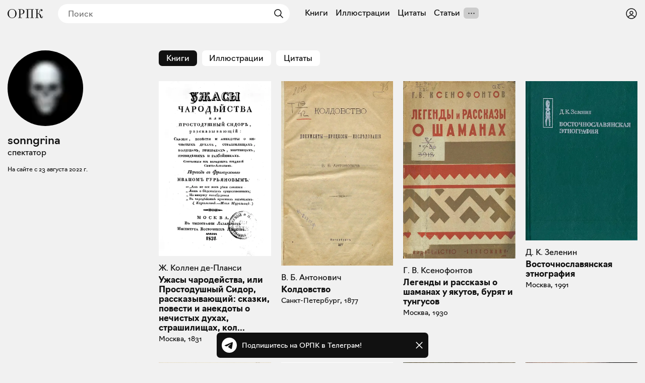

--- FILE ---
content_type: text/html; charset=utf-8
request_url: https://orpk.org/users/57040
body_size: 22131
content:
<!DOCTYPE html><html lang="ru" prefix="og: http://ogp.me/ns#"><head><meta charSet="utf-8"/><meta name="viewport" content="width=device-width, initial-scale=1, viewport-fit=cover"/><link rel="stylesheet" href="/_next/static/css/aa31e16a6d4a0d57.css" data-precedence="next"/><link rel="stylesheet" href="/_next/static/css/8e12d690f4c5c9de.css" data-precedence="next"/><link rel="stylesheet" href="/_next/static/css/c6e8baba51f2202b.css" data-precedence="next"/><link rel="stylesheet" href="/_next/static/css/1ad3ac4c9c7ef9a2.css" data-precedence="next"/><link rel="stylesheet" href="/_next/static/css/eacbe7bc0a25444e.css" as="style" data-precedence="dynamic"/><link rel="preload" as="script" fetchPriority="low" href="/_next/static/chunks/webpack-a565074e47782a68.js"/><script src="/_next/static/chunks/19a8914f-78c77d112f7ae723.js" async=""></script><script src="/_next/static/chunks/294-bc3bb24c33ed4db7.js" async=""></script><script src="/_next/static/chunks/main-app-079c7cd8a881531d.js" async=""></script><script src="/_next/static/chunks/f923c8e2-a97c957529559b2c.js" async=""></script><script src="/_next/static/chunks/3310-4cc096557e4eaa46.js" async=""></script><script src="/_next/static/chunks/4098-8a6b1f6d1046a269.js" async=""></script><script src="/_next/static/chunks/3354-997dcae2421020d5.js" async=""></script><script src="/_next/static/chunks/6918-e1f4d9cd2969577b.js" async=""></script><script src="/_next/static/chunks/5270-2c5248ca88b3173b.js" async=""></script><script src="/_next/static/chunks/app/layout-d33f488cc36ff439.js" async=""></script><script src="/_next/static/chunks/app/users/%5Bid%5D/page-bb66286d15b169ee.js" async=""></script><script src="/_next/static/chunks/app/error-a78f62164cbab2e1.js" async=""></script><meta name="theme-color" content="#f1f1f1"/><meta name="color-scheme" content="light"/><title>sonngrina — Общество распространения полезных книг</title><link rel="manifest" href="/manifest.json" crossorigin="use-credentials"/><meta name="keywords" content="Общество распространения полезных книг"/><meta name="referrer" content="origin"/><meta name="X-UA-Compatible" content="IE=edge"/><meta name="fb:app_id" content="703838146318365"/><meta name="apple-mobile-web-app-title" content="Общество распространения полезных книг"/><meta name="msapplication-TileImage" content="/icons/ms-icon-144x144.png"/><link rel="canonical" href="https://orpk.org/users/57040"/><meta name="apple-mobile-web-app-capable" content="yes"/><meta name="apple-mobile-web-app-title" content="Общество распространения полезных книг"/><meta name="apple-mobile-web-app-status-bar-style" content="default"/><meta property="og:title" content="sonngrina — Общество распространения полезных книг"/><meta property="og:url" content="https://orpk.org/users/57040"/><meta property="og:site_name" content="Общество распространения полезных книг"/><meta property="og:locale" content="ru"/><meta property="og:image" content="https://orpk.org/social.png"/><meta property="og:image:width" content="1214"/><meta property="og:image:height" content="764"/><meta property="og:type" content="website"/><meta name="twitter:card" content="summary_large_image"/><meta name="twitter:creator" content="@orpk"/><meta name="twitter:title" content="sonngrina — Общество распространения полезных книг"/><meta name="twitter:image" content="https://orpk.org/social.png"/><meta name="twitter:image:width" content="1214"/><meta name="twitter:image:height" content="764"/><link rel="icon" href="/favicon.ico"/><link rel="icon" href="/icons/android-icon-192x192.png" sizes="192x192" type="image/png"/><link rel="apple-touch-icon" href="/icons/apple-touch-icon.png"/><link rel="apple-touch-icon-precomposed" href="/icons/apple-touch-icon-precomposed.png"/><link rel="apple-touch-icon" href="/icons/apple-icon-76x76.png" sizes="76x76" type="image/png"/><link rel="apple-touch-icon" href="/icons/apple-icon-120x120.png" sizes="120x120" type="image/png"/><link rel="apple-touch-icon" href="/icons/apple-icon-152x152.png" sizes="152x152" type="image/png"/><link rel="apple-touch-icon" href="/icons/apple-icon-180x180.png" sizes="180x180" type="image/png"/><meta name="next-size-adjust"/><script src="/_next/static/chunks/polyfills-42372ed130431b0a.js" noModule=""></script></head><body class="__className_de6054"><!--$--><!--$--><style>
#nprogress {
  pointer-events: none;
}

#nprogress .bar {
  background: var(--color-main);

  position: fixed;
  z-index: 99999;
  top: 0;
  left: 0;

  width: 100%;
  height: 4px;
}

/* Fancy blur effect */
#nprogress .peg {
  display: block;
  position: absolute;
  right: 0px;
  width: 100px;
  height: 100%;
  box-shadow: 0 0 10px var(--color-main), 0 0 5px var(--color-main);
  opacity: 1.0;

  -webkit-transform: rotate(3deg) translate(0px, -4px);
      -ms-transform: rotate(3deg) translate(0px, -4px);
          transform: rotate(3deg) translate(0px, -4px);
}

/* Remove these to get rid of the spinner */
#nprogress .spinner {
  display: block;
  position: fixed;
  z-index: 1031;
  top: 15px;
  bottom: auto;
  right: 15px;
  left: auto;
}

#nprogress .spinner-icon {
  width: 18px;
  height: 18px;
  box-sizing: border-box;

  border: solid 2px transparent;
  border-top-color: var(--color-main);
  border-left-color: var(--color-main);
  border-radius: 50%;

  -webkit-animation: nprogress-spinner 400ms linear infinite;
          animation: nprogress-spinner 400ms linear infinite;
}

.nprogress-custom-parent {
  overflow: hidden;
  position: relative;
}

.nprogress-custom-parent #nprogress .spinner,
.nprogress-custom-parent #nprogress .bar {
  position: absolute;
}

@-webkit-keyframes nprogress-spinner {
  0%   { -webkit-transform: rotate(0deg); }
  100% { -webkit-transform: rotate(360deg); }
}
@keyframes nprogress-spinner {
  0%   { transform: rotate(0deg); }
  100% { transform: rotate(360deg); }
}
</style><!--/$--><!--/$--><header class="styles_root__Y_tJe main-header"><div class="styles_icon__WHcjP"><svg width="24" height="24" viewBox="0 0 15 15" fill="none" xmlns="http://www.w3.org/2000/svg"><path d="M1.5 3C1.22386 3 1 3.22386 1 3.5C1 3.77614 1.22386 4 1.5 4H13.5C13.7761 4 14 3.77614 14 3.5C14 3.22386 13.7761 3 13.5 3H1.5ZM1 7.5C1 7.22386 1.22386 7 1.5 7H13.5C13.7761 7 14 7.22386 14 7.5C14 7.77614 13.7761 8 13.5 8H1.5C1.22386 8 1 7.77614 1 7.5ZM1 11.5C1 11.2239 1.22386 11 1.5 11H13.5C13.7761 11 14 11.2239 14 11.5C14 11.7761 13.7761 12 13.5 12H1.5C1.22386 12 1 11.7761 1 11.5Z" fill="currentColor" fill-rule="evenodd" clip-rule="evenodd"></path></svg><svg width="15" height="15" viewBox="0 0 15 15" fill="none" xmlns="http://www.w3.org/2000/svg"><path d="M3.625 7.5C3.625 8.12132 3.12132 8.625 2.5 8.625C1.87868 8.625 1.375 8.12132 1.375 7.5C1.375 6.87868 1.87868 6.375 2.5 6.375C3.12132 6.375 3.625 6.87868 3.625 7.5ZM8.625 7.5C8.625 8.12132 8.12132 8.625 7.5 8.625C6.87868 8.625 6.375 8.12132 6.375 7.5C6.375 6.87868 6.87868 6.375 7.5 6.375C8.12132 6.375 8.625 6.87868 8.625 7.5ZM12.5 8.625C13.1213 8.625 13.625 8.12132 13.625 7.5C13.625 6.87868 13.1213 6.375 12.5 6.375C11.8787 6.375 11.375 6.87868 11.375 7.5C11.375 8.12132 11.8787 8.625 12.5 8.625Z" fill="currentColor" fill-rule="evenodd" clip-rule="evenodd"></path></svg></div><div class="styles_root__o_yD2"><div class="styles_buttons__p5N95"><a class="styles_root__YiphY styles_black__OCKeC" href="/users/sign_up">Регистрация</a><a class="styles_root__YiphY styles_transparent__ohK5p" href="/users/sign_in">Войти</a></div><a class="styles_icon__muUI_" aria-label="Войти или зарегистрироваться" href="/users/sign_in"><svg width="24" height="24" viewBox="0 0 15 15" fill="none" xmlns="http://www.w3.org/2000/svg"><path d="M0.877014 7.49988C0.877014 3.84219 3.84216 0.877045 7.49985 0.877045C11.1575 0.877045 14.1227 3.84219 14.1227 7.49988C14.1227 11.1575 11.1575 14.1227 7.49985 14.1227C3.84216 14.1227 0.877014 11.1575 0.877014 7.49988ZM7.49985 1.82704C4.36683 1.82704 1.82701 4.36686 1.82701 7.49988C1.82701 8.97196 2.38774 10.3131 3.30727 11.3213C4.19074 9.94119 5.73818 9.02499 7.50023 9.02499C9.26206 9.02499 10.8093 9.94097 11.6929 11.3208C12.6121 10.3127 13.1727 8.97172 13.1727 7.49988C13.1727 4.36686 10.6328 1.82704 7.49985 1.82704ZM10.9818 11.9787C10.2839 10.7795 8.9857 9.97499 7.50023 9.97499C6.01458 9.97499 4.71624 10.7797 4.01845 11.9791C4.97952 12.7272 6.18765 13.1727 7.49985 13.1727C8.81227 13.1727 10.0206 12.727 10.9818 11.9787ZM5.14999 6.50487C5.14999 5.207 6.20212 4.15487 7.49999 4.15487C8.79786 4.15487 9.84999 5.207 9.84999 6.50487C9.84999 7.80274 8.79786 8.85487 7.49999 8.85487C6.20212 8.85487 5.14999 7.80274 5.14999 6.50487ZM7.49999 5.10487C6.72679 5.10487 6.09999 5.73167 6.09999 6.50487C6.09999 7.27807 6.72679 7.90487 7.49999 7.90487C8.27319 7.90487 8.89999 7.27807 8.89999 6.50487C8.89999 5.73167 8.27319 5.10487 7.49999 5.10487Z" fill="currentColor" fill-rule="evenodd" clip-rule="evenodd"></path></svg></a></div><a class="styles_logo__6zrBN" aria-label="Общество распространения полезных книг" href="/"><svg width="70px" height="18px" viewBox="0 0 70 18" version="1.1" xmlns="http://www.w3.org/2000/svg"><g id="homepage-copy" stroke="none" stroke-width="1" fill="none" fill-rule="evenodd" transform="translate(-19.000000, -28.000000)"><g id="Group-7" transform="translate(7.000000, 1.000000)" fill="currentColor" fill-rule="nonzero"><g id="«Общество-распростра" transform="translate(12.000000, 27.000000)"><path d="M17.9285,8.97465 C17.9285,5.04507 15.063,0 8.97695,0 C2.94161,0 0,5.01972 0,8.97465 C0,12.8535 2.86553,18 8.97695,18 C15.063,18 17.9285,12.9042 17.9285,8.97465 Z M2.53588,8.97465 C2.53588,2.61127 5.68033,0.760564 8.97695,0.760564 C12.2736,0.760564 15.3927,2.71268 15.3927,8.97465 C15.3927,15.2366 12.2989,17.2394 8.97695,17.2394 C5.68033,17.2394 2.53588,15.1352 2.53588,8.97465 Z" id="Shape"></path><path d="M20.9818,17.7465 L28.4626,17.7465 L28.4626,16.9859 L25.4196,16.9859 L25.4196,10.4197 L26.2564,10.4197 C31.3281,10.4197 33.509,8.06197 33.509,5.24789 C33.509,2.35775 31.3028,0.253521 26.2564,0.253521 L20.9818,0.253521 L20.9818,1.01408 L23.1373,1.01408 L23.1373,16.9859 L20.9818,16.9859 L20.9818,17.7465 Z M26.3832,1.01408 C30.0855,1.01408 30.9731,2.86479 30.9731,5.27324 C30.9731,7.73239 30.0856,9.65915 26.4339,9.65915 L25.4196,9.65915 L25.4196,1.01408 L26.3832,1.01408 Z" id="Shape"></path><polygon id="Shape" points="36.3144 17.7465 42.9076 17.7465 42.9076 16.9859 40.7521 16.9859 40.7521 1.01408 47.4722 1.01408 47.4722 16.9859 45.3167 16.9859 45.3167 17.7465 51.9099 17.7465 51.9099 16.9859 49.7544 16.9859 49.7544 1.01408 51.9099 1.01408 51.9099 0.253521 36.3144 0.253521 36.3144 1.01408 38.4699 1.01408 38.4699 16.9859 36.3144 16.9859"></polygon><path d="M67.5402,18 C69.7971,18 70,16.1239 70,13.6394 L69.3153,13.6394 C69.3153,16.2761 68.9096,16.9099 68.4024,16.9099 C67.591,16.9099 67.4134,16.1239 66.8048,14.1465 C65.8412,11.0282 65.4355,10.0141 61.8853,8.82254 C64.9537,7.70704 63.8125,0.684507 66.9316,0.684507 C67.2106,0.684507 67.7177,0.735212 68.0728,1.06479 C66.8302,1.06479 66.2216,1.64789 66.2216,2.58592 C66.2216,3.44789 66.8556,4.03099 67.7938,4.03099 C68.6307,4.03099 69.2139,3.44789 69.2139,2.30704 C69.2139,0.659155 68.0728,0 66.9824,0 C62.5953,0 64.3451,8.44225 60.7695,8.44225 L59.4001,8.44225 L59.4001,1.01408 L61.5556,1.01408 L61.5556,0.253521 L55.0892,0.253521 L55.0892,1.01408 L57.2446,1.01408 L57.2446,16.9859 L55.0892,16.9859 L55.0892,17.7465 L61.8092,17.7465 L61.8092,16.9859 L59.4001,16.9859 L59.4001,9.20282 L60.3384,9.20282 C62.4685,9.20282 63.4829,11.4338 64.269,14.0958 C64.9537,16.3268 65.4355,18 67.5402,18 Z" id="Shape"></path></g></g></g></svg></a><!--$--><!--$--><form class="styles_root__gi8Q6" action="javascript:throw new Error(&#x27;React form unexpectedly submitted.&#x27;)"><svg width="24" height="24" viewBox="0 0 15 15" fill="none" xmlns="http://www.w3.org/2000/svg" class="styles_backIcon__Pf172"><path d="M6.85355 3.14645C7.04882 3.34171 7.04882 3.65829 6.85355 3.85355L3.70711 7H12.5C12.7761 7 13 7.22386 13 7.5C13 7.77614 12.7761 8 12.5 8H3.70711L6.85355 11.1464C7.04882 11.3417 7.04882 11.6583 6.85355 11.8536C6.65829 12.0488 6.34171 12.0488 6.14645 11.8536L2.14645 7.85355C1.95118 7.65829 1.95118 7.34171 2.14645 7.14645L6.14645 3.14645C6.34171 2.95118 6.65829 2.95118 6.85355 3.14645Z" fill="currentColor" fill-rule="evenodd" clip-rule="evenodd"></path></svg><input placeholder="Поиск" type="text" value=""/><button type="submit" class="styles_submit__LxGFB" aria-label="Найти"><svg width="24" height="24" viewBox="0 0 15 15" fill="none" xmlns="http://www.w3.org/2000/svg"><path d="M10 6.5C10 8.433 8.433 10 6.5 10C4.567 10 3 8.433 3 6.5C3 4.567 4.567 3 6.5 3C8.433 3 10 4.567 10 6.5ZM9.30884 10.0159C8.53901 10.6318 7.56251 11 6.5 11C4.01472 11 2 8.98528 2 6.5C2 4.01472 4.01472 2 6.5 2C8.98528 2 11 4.01472 11 6.5C11 7.56251 10.6318 8.53901 10.0159 9.30884L12.8536 12.1464C13.0488 12.3417 13.0488 12.6583 12.8536 12.8536C12.6583 13.0488 12.3417 13.0488 12.1464 12.8536L9.30884 10.0159Z" fill="currentColor" fill-rule="evenodd" clip-rule="evenodd"></path></svg></button></form><!--/$--><!--/$--><!--$--><nav class="styles_root__LCwTH"><a href="/books">Книги</a><a href="/illustrations">Иллюстрации</a><a href="/quotes">Цитаты</a><a href="/posts">Статьи</a></nav><!--/$--></header><main><header class="styles_root__GPZEu"><div class="styles_root__KeNzc styles_large__PCYa6"><img alt="sonngrina" loading="lazy" width="100" height="100" decoding="async" data-nimg="1" style="color:transparent" srcSet="/_next/image?url=%2Fimages%2Fscull.jpeg&amp;w=100&amp;q=75 1x, /_next/image?url=%2Fimages%2Fscull.jpeg&amp;w=640&amp;q=75 2x" src="/_next/image?url=%2Fimages%2Fscull.jpeg&amp;w=640&amp;q=75"/></div><div class="styles_info__dzjcG"><div><h1 class="styles_title__jEJRA">sonngrina</h1><div class="styles_role__tf_1P">спектатор</div></div><div>На сайте с <!-- -->23 августа 2022 г.</div></div></header><div class="styles_filter__lDohC"><span>Книги</span><a href="/users/57040?type=illustrations">Иллюстрации</a><a href="/users/57040?type=quotes">Цитаты</a></div><!--$?--><template id="B:0"></template><div class="styles_root__978_r"><span class="styles_root__WJOnV" style="width:100%;height:300px;padding-bottom:0;margin-bottom:0"></span><span class="styles_root__WJOnV" style="width:100%;height:300px;padding-bottom:0;margin-bottom:0"></span><span class="styles_root__WJOnV" style="width:100%;height:300px;padding-bottom:0;margin-bottom:0"></span><span class="styles_root__WJOnV" style="width:100%;height:300px;padding-bottom:0;margin-bottom:0"></span><span class="styles_root__WJOnV" style="width:100%;height:300px;padding-bottom:0;margin-bottom:0"></span><span class="styles_root__WJOnV" style="width:100%;height:300px;padding-bottom:0;margin-bottom:0"></span><span class="styles_root__WJOnV" style="width:100%;height:300px;padding-bottom:0;margin-bottom:0"></span><span class="styles_root__WJOnV" style="width:100%;height:300px;padding-bottom:0;margin-bottom:0"></span><span class="styles_root__WJOnV" style="width:100%;height:300px;padding-bottom:0;margin-bottom:0"></span><span class="styles_root__WJOnV" style="width:100%;height:300px;padding-bottom:0;margin-bottom:0"></span><span class="styles_root__WJOnV" style="width:100%;height:300px;padding-bottom:0;margin-bottom:0"></span><span class="styles_root__WJOnV" style="width:100%;height:300px;padding-bottom:0;margin-bottom:0"></span></div><!--/$--></main><div id="modal-root"></div><!--$--><div class="styles_root__wRL7N"><a target="_blank" href="https://t.me/obrpk"><svg xmlns="http://www.w3.org/2000/svg" width="128" height="128" viewBox="0 0 128 128"><g fill="none" fill-rule="evenodd"><circle cx="64" cy="64" r="64" fill="currentColor" fill-rule="nonzero"></circle><path fill="var(--color-main)" fill-rule="nonzero" d="M28.9700376,63.3244248 C47.6273373,55.1957357 60.0684594,49.8368063 66.2934036,47.2476366 C84.0668845,39.855031 87.7600616,38.5708563 90.1672227,38.528 C90.6966555,38.5191258 91.8804274,38.6503351 92.6472251,39.2725385 C93.294694,39.7979149 93.4728387,40.5076237 93.5580865,41.0057381 C93.6433345,41.5038525 93.7494885,42.63857 93.6651041,43.5252052 C92.7019529,53.6451182 88.5344133,78.2034783 86.4142057,89.5379542 C85.5170662,94.3339958 83.750571,95.9420841 82.0403991,96.0994568 C78.3237996,96.4414641 75.5015827,93.6432685 71.9018743,91.2836143 C66.2690414,87.5912212 63.0868492,85.2926952 57.6192095,81.6896017 C51.3004058,77.5256038 55.3966232,75.2369981 58.9976911,71.4967761 C59.9401076,70.5179421 76.3155302,55.6232293 76.6324771,54.2720454 C76.6721165,54.1030573 76.7089039,53.4731496 76.3346867,53.1405352 C75.9604695,52.8079208 75.4081573,52.921662 75.0095933,53.0121213 C74.444641,53.1403447 65.4461175,59.0880351 48.0140228,70.8551922 C45.4598218,72.6091037 43.1463059,73.4636682 41.0734751,73.4188859 C38.7883453,73.3695169 34.3926725,72.1268388 31.1249416,71.0646282 C27.1169366,69.7617838 23.931454,69.0729605 24.208838,66.8603276 C24.3533167,65.7078514 25.9403832,64.5292172 28.9700376,63.3244248 Z"></path></g></svg><div>Подпишитесь на ОРПК в Телеграм!</div></a><svg width="15" height="15" viewBox="0 0 15 15" fill="none" xmlns="http://www.w3.org/2000/svg"><path d="M11.7816 4.03157C12.0062 3.80702 12.0062 3.44295 11.7816 3.2184C11.5571 2.99385 11.193 2.99385 10.9685 3.2184L7.50005 6.68682L4.03164 3.2184C3.80708 2.99385 3.44301 2.99385 3.21846 3.2184C2.99391 3.44295 2.99391 3.80702 3.21846 4.03157L6.68688 7.49999L3.21846 10.9684C2.99391 11.193 2.99391 11.557 3.21846 11.7816C3.44301 12.0061 3.80708 12.0061 4.03164 11.7816L7.50005 8.31316L10.9685 11.7816C11.193 12.0061 11.5571 12.0061 11.7816 11.7816C12.0062 11.557 12.0062 11.193 11.7816 10.9684L8.31322 7.49999L11.7816 4.03157Z" fill="currentColor" fill-rule="evenodd" clip-rule="evenodd"></path></svg></div><!--/$--><script>addEventListener("submit",function(a){if(!a.defaultPrevented){var c=a.target,d=a.submitter,e=c.action,b=d;if(d){var f=d.getAttribute("formAction");null!=f&&(e=f,b=null)}"javascript:throw new Error('React form unexpectedly submitted.')"===e&&(a.preventDefault(),b?(a=document.createElement("input"),a.name=b.name,a.value=b.value,b.parentNode.insertBefore(a,b),b=new FormData(c),a.parentNode.removeChild(a)):b=new FormData(c),a=c.ownerDocument||c,(a.$$reactFormReplay=a.$$reactFormReplay||[]).push(c,d,b))}});</script><script src="/_next/static/chunks/webpack-a565074e47782a68.js" async=""></script><script>(self.__next_f=self.__next_f||[]).push([0]);self.__next_f.push([2,null])</script><script>self.__next_f.push([1,"1:HL[\"/_next/static/media/137f597ec126aa01-s.p.woff2\",\"font\",{\"crossOrigin\":\"\",\"type\":\"font/woff2\"}]\n2:HL[\"/_next/static/media/7296352ca7ba8e54-s.p.woff2\",\"font\",{\"crossOrigin\":\"\",\"type\":\"font/woff2\"}]\n3:HL[\"/_next/static/media/ac9cc96ea1a450f8-s.p.woff2\",\"font\",{\"crossOrigin\":\"\",\"type\":\"font/woff2\"}]\n4:HL[\"/_next/static/css/aa31e16a6d4a0d57.css\",\"style\"]\n5:HL[\"/_next/static/css/8e12d690f4c5c9de.css\",\"style\"]\n6:HL[\"/_next/static/css/c6e8baba51f2202b.css\",\"style\"]\n7:HL[\"/_next/static/css/1ad3ac4c9c7ef9a2.css\",\"style\"]\n"])</script><script>self.__next_f.push([1,"8:I[61568,[],\"\"]\nb:I[27427,[],\"\"]\nd:I[58317,[],\"\"]\ne:I[7737,[],\"NotFoundBoundary\"]\n1b:I[73846,[],\"\"]\nc:[\"id\",\"57040\",\"d\"]\n11:{\"rel\":\"stylesheet\",\"href\":\"/_next/static/css/aa31e16a6d4a0d57.css\",\"precedence\":\"next\",\"crossOrigin\":\"$undefined\"}\n10:[\"$\",\"link\",\"0\",\"$11\"]\n13:{\"rel\":\"stylesheet\",\"href\":\"/_next/static/css/8e12d690f4c5c9de.css\",\"precedence\":\"next\",\"crossOrigin\":\"$undefined\"}\n12:[\"$\",\"link\",\"1\",\"$13\"]\n15:{\"rel\":\"stylesheet\",\"href\":\"/_next/static/css/c6e8baba51f2202b.css\",\"precedence\":\"next\",\"crossOrigin\":\"$undefined\"}\n14:[\"$\",\"link\",\"2\",\"$15\"]\n17:{\"rel\":\"stylesheet\",\"href\":\"/_next/static/css/1ad3ac4c9c7ef9a2.css\",\"precedence\":\"next\",\"crossOrigin\":\"$undefined\"}\n16:[\"$\",\"link\",\"3\",\"$17\"]\nf:[\"$10\",\"$12\",\"$14\",\"$16\"]\n1c:[]\n0:[\"$\",\"$L8\",null,{\"buildId\":\"rWh60tE-vXykV83gLsqo2\",\"assetPrefix\":\"\",\"urlParts\":[\"\",\"users\",\"57040\"],\"initialTree\":[\"\",{\"children\":[\"users\",{\"children\":[[\"id\",\"57040\",\"d\"],{\"children\":[\"__PAGE__\",{}]}]}],\"modal\":[\"__DEFAULT__\",{}]},\"$undefined\",\"$undefined\",true],\"initialSeedData\":[\"\",{\"children\":[\"users\",{\"children\":[[\"id\",\"57040\",\"d\"],{\"children\":[\"__PAGE__\",{},[[\"$L9\",\"$La\",null],null],null]},[null,[\"$\",\"$Lb\",null,{\"parallelRouterKey\":\"children\",\"segmentPath\":[\"children\",\"users\",\"children\",\"$c\",\"children\"],\"error\":\"$undefined\",\"errorStyles\":\"$undefined\",\"errorScripts\":\"$undefined\",\"template\":[\"$\",\"$Ld\",null,{}],\"templateStyles\":\"$undefined\",\"templateScripts\":\"$undefined\",\"notFound\":\"$undefined\",\"notFoundStyles\":\"$undefined\"}]],null]},[null,[\"$\",\"$Lb\",null,{\"parallelRouterKey\":\"children\",\"segmentPath\":[\"children\",\"users\",\"children\"],\"error\":\"$undefined\",\"errorStyles\":\"$undefined\",\"errorScripts\":\"$undefined\",\"template\":[\"$\",\"$Ld\",null,{}],\"templateStyles\":\"$undefined\",\"templateScripts\":\"$undefined\",\"notFound\":\"$undefined\",\"notFoundStyles\":\"$undefined\"}]],null],\"modal\":[\"__DEFAULT__\",{},[[\"$undefined\",null,null],null],null]},[[[[\"$\",\"link\",\"0\",{\"rel\":\"stylesheet\",\"href\":\"/_next/static/css/aa31e16a6d4a0d57.css\",\"precedence\":\"next\",\"crossOrigin\":\"$undefined\"}],[\"$\",\"link\",\"1\",{\"rel\":\"styleshe"])</script><script>self.__next_f.push([1,"et\",\"href\":\"/_next/static/css/8e12d690f4c5c9de.css\",\"precedence\":\"next\",\"crossOrigin\":\"$undefined\"}],[\"$\",\"link\",\"2\",{\"rel\":\"stylesheet\",\"href\":\"/_next/static/css/c6e8baba51f2202b.css\",\"precedence\":\"next\",\"crossOrigin\":\"$undefined\"}],[\"$\",\"link\",\"3\",{\"rel\":\"stylesheet\",\"href\":\"/_next/static/css/1ad3ac4c9c7ef9a2.css\",\"precedence\":\"next\",\"crossOrigin\":\"$undefined\"}]],[\"$\",\"$Le\",null,{\"notFound\":[\"$f\",\"$L18\"],\"children\":\"$L19\"}]],null],null],\"couldBeIntercepted\":false,\"initialHead\":[null,\"$L1a\"],\"globalErrorComponent\":\"$1b\",\"missingSlots\":\"$W1c\"}]\n"])</script><script>self.__next_f.push([1,"1d:I[77282,[\"6545\",\"static/chunks/f923c8e2-a97c957529559b2c.js\",\"3310\",\"static/chunks/3310-4cc096557e4eaa46.js\",\"4098\",\"static/chunks/4098-8a6b1f6d1046a269.js\",\"3354\",\"static/chunks/3354-997dcae2421020d5.js\",\"6918\",\"static/chunks/6918-e1f4d9cd2969577b.js\",\"5270\",\"static/chunks/5270-2c5248ca88b3173b.js\",\"3185\",\"static/chunks/app/layout-d33f488cc36ff439.js\"],\"Providers\"]\n1f:I[23310,[\"3310\",\"static/chunks/3310-4cc096557e4eaa46.js\",\"4098\",\"static/chunks/4098-8a6b1f6d1046a269.js\",\"7676\",\"static/chunks/app/users/%5Bid%5D/page-bb66286d15b169ee.js\"],\"\"]\n20:I[4098,[\"3310\",\"static/chunks/3310-4cc096557e4eaa46.js\",\"4098\",\"static/chunks/4098-8a6b1f6d1046a269.js\",\"7676\",\"static/chunks/app/users/%5Bid%5D/page-bb66286d15b169ee.js\"],\"Image\"]\n21:\"$Sreact.suspense\"\n22:I[99155,[\"6545\",\"static/chunks/f923c8e2-a97c957529559b2c.js\",\"3310\",\"static/chunks/3310-4cc096557e4eaa46.js\",\"4098\",\"static/chunks/4098-8a6b1f6d1046a269.js\",\"3354\",\"static/chunks/3354-997dcae2421020d5.js\",\"6918\",\"static/chunks/6918-e1f4d9cd2969577b.js\",\"5270\",\"static/chunks/5270-2c5248ca88b3173b.js\",\"3185\",\"static/chunks/app/layout-d33f488cc36ff439.js\"],\"TGSubscribeClient\"]\n23:I[16918,[\"6545\",\"static/chunks/f923c8e2-a97c957529559b2c.js\",\"3310\",\"static/chunks/3310-4cc096557e4eaa46.js\",\"4098\",\"static/chunks/4098-8a6b1f6d1046a269.js\",\"3354\",\"static/chunks/3354-997dcae2421020d5.js\",\"6918\",\"static/chunks/6918-e1f4d9cd2969577b.js\",\"5270\",\"static/chunks/5270-2c5248ca88b3173b.js\",\"3185\",\"static/chunks/app/layout-d33f488cc36ff439.js\"],\"\"]\n25:I[66789,[\"3310\",\"static/chunks/3310-4cc096557e4eaa46.js\",\"4098\",\"static/chunks/4098-8a6b1f6d1046a269.js\",\"7601\",\"static/chunks/app/error-a78f62164cbab2e1.js\"],\"default\"]\n18:[\"$\",\"html\",null,{\"lang\":\"ru\",\"prefix\":\"og: http://ogp.me/ns#\",\"children\":[\"$\",\"body\",null,{\"className\":\"__className_de6054\",\"children\":[[\"$\",\"$L1d\",null,{\"children\":[\"$L1e\",[\"$\",\"main\",null,{\"children\":[[[\"$\",\"link\",\"0\",{\"rel\":\"stylesheet\",\"href\":\"/_next/static/css/07c1fc8bb06202ac.css\",\"precedence\":\"next\",\"crossOrigin\":\"$undefined\"}]],[\"$\",\"div\",null,{\"className\":\"__"])</script><script>self.__next_f.push([1,"className_de6054\",\"children\":[\"$\",\"div\",null,{\"className\":\"error_root__9d1hX\",\"children\":[[\"$\",\"h1\",null,{\"children\":\"Страница не найдена\"}],[\"$\",\"div\",null,{\"children\":\"Вы перешли по ссылке, которая никуда не ведёт.\"}],[\"$\",\"$L1f\",null,{\"href\":\"/\",\"children\":\"Вернуться на главную\"}],[\"$\",\"div\",null,{\"className\":\"$undefined\",\"children\":[\"$\",\"$L20\",null,{\"src\":\"/404.jpeg\",\"width\":1280,\"height\":757,\"alt\":\"Страница не найдена\"}]}]]}]}]]}],\"$undefined\",[\"$\",\"div\",null,{\"id\":\"modal-root\"}],[\"$\",\"$21\",null,{\"children\":[\"$\",\"$L22\",null,{\"closed\":false}]}]]}],[\"$\",\"$L23\",null,{\"id\":\"umami-script\",\"strategy\":\"lazyOnload\",\"src\":\"https://umami.orpk.org/getinfo\",\"data-website-id\":\"c334370f-55af-44be-a2a7-332a3d653948\"}]]}]}]\n28:{\"rel\":\"stylesheet\",\"href\":\"/_next/static/css/07c1fc8bb06202ac.css\",\"precedence\":\"next\",\"crossOrigin\":\"$undefined\"}\n27:[\"$\",\"link\",\"0\",\"$28\"]\n26:[\"$27\"]\n2b:{\"rel\":\"stylesheet\",\"href\":\"/_next/static/css/07c1fc8bb06202ac.css\",\"precedence\":\"next\",\"crossOrigin\":\"$undefined\"}\n2a:[\"$\",\"link\",\"0\",\"$2b\"]\n29:[\"$2a\"]\n2c:[]\n19:[\"$\",\"html\",null,{\"lang\":\"ru\",\"prefix\":\"og: http://ogp.me/ns#\",\"children\":[\"$\",\"body\",null,{\"className\":\"__className_de6054\",\"children\":[[\"$\",\"$L1d\",null,{\"children\":[\"$L24\",[\"$\",\"main\",null,{\"children\":[\"$\",\"$Lb\",null,{\"parallelRouterKey\":\"children\",\"segmentPath\":[\"children\"],\"error\":\"$25\",\"errorStyles\":[[\"$\",\"link\",\"0\",{\"rel\":\"stylesheet\",\"href\":\"/_next/static/css/07c1fc8bb06202ac.css\",\"precedence\":\"next\",\"crossOrigin\":\"$undefined\"}]],\"errorScripts\":[],\"template\":[\"$\",\"$Ld\",null,{}],\"templateStyles\":\"$undefined\",\"templateScripts\":\"$undefined\",\"notFound\":[\"$\",\"div\",null,{\"className\":\"__className_de6054\",\"children\":[\"$\",\"div\",null,{\"className\":\"error_root__9d1hX\",\"children\":[[\"$\",\"h1\",null,{\"children\":\"Страница не найдена\"}],[\"$\",\"div\",null,{\"children\":\"Вы перешли по ссылке, которая никуда не ведёт.\"}],[\"$\",\"$L1f\",null,{\"href\":\"/\",\"children\":\"Вер"])</script><script>self.__next_f.push([1,"нуться на главную\"}],[\"$\",\"div\",null,{\"className\":\"$undefined\",\"children\":[\"$\",\"$L20\",null,{\"src\":\"/404.jpeg\",\"width\":1280,\"height\":757,\"alt\":\"Страница не найдена\"}]}]]}]}],\"notFoundStyles\":\"$26\"}]}],[\"$\",\"$Lb\",null,{\"parallelRouterKey\":\"modal\",\"segmentPath\":[\"modal\"],\"error\":\"$25\",\"errorStyles\":\"$29\",\"errorScripts\":\"$2c\",\"template\":[\"$\",\"$Ld\",null,{}],\"templateStyles\":\"$undefined\",\"templateScripts\":\"$undefined\",\"notFound\":\"$undefined\",\"notFoundStyles\":\"$26\"}],[\"$\",\"div\",null,{\"id\":\"modal-root\"}],[\"$\",\"$21\",null,{\"children\":[\"$\",\"$L22\",null,{\"closed\":false}]}]]}],[\"$\",\"$L23\",null,{\"id\":\"umami-script\",\"strategy\":\"lazyOnload\",\"src\":\"https://umami.orpk.org/getinfo\",\"data-website-id\":\"c334370f-55af-44be-a2a7-332a3d653948\"}]]}]}]\n"])</script><script>self.__next_f.push([1,"2d:I[6377,[\"6545\",\"static/chunks/f923c8e2-a97c957529559b2c.js\",\"3310\",\"static/chunks/3310-4cc096557e4eaa46.js\",\"4098\",\"static/chunks/4098-8a6b1f6d1046a269.js\",\"3354\",\"static/chunks/3354-997dcae2421020d5.js\",\"6918\",\"static/chunks/6918-e1f4d9cd2969577b.js\",\"5270\",\"static/chunks/5270-2c5248ca88b3173b.js\",\"3185\",\"static/chunks/app/layout-d33f488cc36ff439.js\"],\"MeClient\"]\n2e:I[93977,[\"6545\",\"static/chunks/f923c8e2-a97c957529559b2c.js\",\"3310\",\"static/chunks/3310-4cc096557e4eaa46.js\",\"4098\",\"static/chunks/4098-8a6b1f6d1046a269.js\",\"3354\",\"static/chunks/3354-997dcae2421020d5.js\",\"6918\",\"static/chunks/6918-e1f4d9cd2969577b.js\",\"5270\",\"static/chunks/5270-2c5248ca88b3173b.js\",\"3185\",\"static/chunks/app/layout-d33f488cc36ff439.js\"],\"MainMenu\"]\n2f:I[47207,[\"6545\",\"static/chunks/f923c8e2-a97c957529559b2c.js\",\"3310\",\"static/chunks/3310-4cc096557e4eaa46.js\",\"4098\",\"static/chunks/4098-8a6b1f6d1046a269.js\",\"3354\",\"static/chunks/3354-997dcae2421020d5.js\",\"6918\",\"static/chunks/6918-e1f4d9cd2969577b.js\",\"5270\",\"static/chunks/5270-2c5248ca88b3173b.js\",\"3185\",\"static/chunks/app/layout-d33f488cc36ff439.js\"],\"MainMenuContent\"]\n32:I[90923,[\"6545\",\"static/chunks/f923c8e2-a97c957529559b2c.js\",\"3310\",\"static/chunks/3310-4cc096557e4eaa46.js\",\"4098\",\"static/chunks/4098-8a6b1f6d1046a269.js\",\"3354\",\"static/chunks/3354-997dcae2421020d5.js\",\"6918\",\"static/chunks/6918-e1f4d9cd2969577b.js\",\"5270\",\"static/chunks/5270-2c5248ca88b3173b.js\",\"3185\",\"static/chunks/app/layout-d33f488cc36ff439.js\"],\"SearchInput\"]\n33:I[93141,[\"6545\",\"static/chunks/f923c8e2-a97c957529559b2c.js\",\"3310\",\"static/chunks/3310-4cc096557e4eaa46.js\",\"4098\",\"static/chunks/4098-8a6b1f6d1046a269.js\",\"3354\",\"static/chunks/3354-997dcae2421020d5.js\",\"6918\",\"static/chunks/6918-e1f4d9cd2969577b.js\",\"5270\",\"static/chunks/5270-2c5248ca88b3173b.js\",\"3185\",\"static/chunks/app/layout-d33f488cc36ff439.js\"],\"MainNav\"]\n36:I[95201,[\"3310\",\"static/chunks/3310-4cc096557e4eaa46.js\",\"4098\",\"static/chunks/4098-8a6b1f6d1046a269.js\",\"7676\",\"static/chunks/app/users/%5Bid%5D/page-bb66286d15b169ee.js\"],\"DatePars"])</script><script>self.__next_f.push([1,"er\"]\n31:T476,M0.877014 7.49988C0.877014 3.84219 3.84216 0.877045 7.49985 0.877045C11.1575 0.877045 14.1227 3.84219 14.1227 7.49988C14.1227 11.1575 11.1575 14.1227 7.49985 14.1227C3.84216 14.1227 0.877014 11.1575 0.877014 7.49988ZM7.49985 1.82704C4.36683 1.82704 1.82701 4.36686 1.82701 7.49988C1.82701 8.97196 2.38774 10.3131 3.30727 11.3213C4.19074 9.94119 5.73818 9.02499 7.50023 9.02499C9.26206 9.02499 10.8093 9.94097 11.6929 11.3208C12.6121 10.3127 13.1727 8.97172 13.1727 7.49988C13.1727 4.36686 10.6328 1.82704 7.49985 1.82704ZM10.9818 11.9787C10.2839 10.7795 8.9857 9.97499 7.50023 9.97499C6.01458 9.97499 4.71624 10.7797 4.01845 11.9791C4.97952 12.7272 6.18765 13.1727 7.49985 13.1727C8.81227 13.1727 10.0206 12.727 10.9818 11.9787ZM5.14999 6.50487C5.14999 5.207 6.20212 4.15487 7.49999 4.15487C8.79786 4.15487 9.84999 5.207 9.84999 6.50487C9.84999 7.80274 8.79786 8.85487 7.49999 8.85487C6.20212 8.85487 5.14999 7.80274 5.14999 6.50487ZM7.49999 5.10487C6.72679 5.10487 6.09999 5.73167 6.09999 6.50487C6.09999 7.27807 6.72679 7.90487 7.49999 7.90487C8.27319 7.90487 8.89999 7.27807 8.89999 6.50487C8.89999 5.73167 8.27319 5.10487 7.49999 5.10487Z"])</script><script>self.__next_f.push([1,"1e:[\"$\",\"header\",null,{\"className\":\"styles_root__Y_tJe main-header\",\"children\":[[\"$\",\"$L2d\",null,{\"me\":null,\"children\":[[\"$\",\"$L2e\",null,{\"children\":[\"$\",\"$L2f\",null,{\"children\":\"$L30\"}]}],[\"$\",\"div\",null,{\"className\":\"styles_root__o_yD2\",\"children\":[[\"$\",\"div\",null,{\"className\":\"styles_buttons__p5N95\",\"children\":[[\"$\",\"$L1f\",null,{\"href\":\"/users/sign_up\",\"className\":\"styles_root__YiphY styles_black__OCKeC\",\"children\":\"Регистрация\"}],[\"$\",\"$L1f\",null,{\"href\":\"/users/sign_in\",\"className\":\"styles_root__YiphY styles_transparent__ohK5p\",\"children\":\"Войти\"}]]}],[\"$\",\"$L1f\",null,{\"href\":\"/users/sign_in\",\"className\":\"styles_icon__muUI_\",\"aria-label\":\"Войти или зарегистрироваться\",\"children\":[\"$\",\"svg\",null,{\"width\":24,\"height\":24,\"viewBox\":\"0 0 15 15\",\"fill\":\"none\",\"xmlns\":\"http://www.w3.org/2000/svg\",\"children\":[\"$\",\"path\",null,{\"d\":\"$31\",\"fill\":\"currentColor\",\"fillRule\":\"evenodd\",\"clipRule\":\"evenodd\"}]}]}]]}]]}],[\"$\",\"$L1f\",null,{\"className\":\"styles_logo__6zrBN\",\"href\":\"/\",\"aria-label\":\"Общество распространения полезных книг\",\"children\":[\"$\",\"svg\",null,{\"width\":\"70px\",\"height\":\"18px\",\"viewBox\":\"0 0 70 18\",\"version\":\"1.1\",\"xmlns\":\"http://www.w3.org/2000/svg\",\"children\":[\"$\",\"g\",null,{\"id\":\"homepage-copy\",\"stroke\":\"none\",\"strokeWidth\":\"1\",\"fill\":\"none\",\"fillRule\":\"evenodd\",\"transform\":\"translate(-19.000000, -28.000000)\",\"children\":[\"$\",\"g\",null,{\"id\":\"Group-7\",\"transform\":\"translate(7.000000, 1.000000)\",\"fill\":\"currentColor\",\"fillRule\":\"nonzero\",\"children\":[\"$\",\"g\",null,{\"id\":\"«Общество-распростра\",\"transform\":\"translate(12.000000, 27.000000)\",\"children\":[[\"$\",\"path\",null,{\"d\":\"M17.9285,8.97465 C17.9285,5.04507 15.063,0 8.97695,0 C2.94161,0 0,5.01972 0,8.97465 C0,12.8535 2.86553,18 8.97695,18 C15.063,18 17.9285,12.9042 17.9285,8.97465 Z M2.53588,8.97465 C2.53588,2.61127 5.68033,0.760564 8.97695,0.760564 C12.2736,0.760564 15.3927,2.71268 15.3927,8.97465 C15.3927,15.2366 12.2989,17.2394 8.97695,17.2394 C5.68033,17.2394 2.53588,15.1352 2.53588,8.97465 Z\",\"id\":\"Shape\"}],[\"$\",\"path\",null,{\"d\":\"M20.9818,17.7465 L28.4626,17.7465 L28.4626,16.9859 L25.4196,16.9859 L25.4196,10.4197 L26.2564,10.4197 C31.3281,10.4197 33.509,8.06197 33.509,5.24789 C33.509,2.35775 31.3028,0.253521 26.2564,0.253521 L20.9818,0.253521 L20.9818,1.01408 L23.1373,1.01408 L23.1373,16.9859 L20.9818,16.9859 L20.9818,17.7465 Z M26.3832,1.01408 C30.0855,1.01408 30.9731,2.86479 30.9731,5.27324 C30.9731,7.73239 30.0856,9.65915 26.4339,9.65915 L25.4196,9.65915 L25.4196,1.01408 L26.3832,1.01408 Z\",\"id\":\"Shape\"}],[\"$\",\"polygon\",null,{\"id\":\"Shape\",\"points\":\"36.3144 17.7465 42.9076 17.7465 42.9076 16.9859 40.7521 16.9859 40.7521 1.01408 47.4722 1.01408 47.4722 16.9859 45.3167 16.9859 45.3167 17.7465 51.9099 17.7465 51.9099 16.9859 49.7544 16.9859 49.7544 1.01408 51.9099 1.01408 51.9099 0.253521 36.3144 0.253521 36.3144 1.01408 38.4699 1.01408 38.4699 16.9859 36.3144 16.9859\"}],[\"$\",\"path\",null,{\"d\":\"M67.5402,18 C69.7971,18 70,16.1239 70,13.6394 L69.3153,13.6394 C69.3153,16.2761 68.9096,16.9099 68.4024,16.9099 C67.591,16.9099 67.4134,16.1239 66.8048,14.1465 C65.8412,11.0282 65.4355,10.0141 61.8853,8.82254 C64.9537,7.70704 63.8125,0.684507 66.9316,0.684507 C67.2106,0.684507 67.7177,0.735212 68.0728,1.06479 C66.8302,1.06479 66.2216,1.64789 66.2216,2.58592 C66.2216,3.44789 66.8556,4.03099 67.7938,4.03099 C68.6307,4.03099 69.2139,3.44789 69.2139,2.30704 C69.2139,0.659155 68.0728,0 66.9824,0 C62.5953,0 64.3451,8.44225 60.7695,8.44225 L59.4001,8.44225 L59.4001,1.01408 L61.5556,1.01408 L61.5556,0.253521 L55.0892,0.253521 L55.0892,1.01408 L57.2446,1.01408 L57.2446,16.9859 L55.0892,16.9859 L55.0892,17.7465 L61.8092,17.7465 L61.8092,16.9859 L59.4001,16.9859 L59.4001,9.20282 L60.3384,9.20282 C62.4685,9.20282 63.4829,11.4338 64.269,14.0958 C64.9537,16.3268 65.4355,18 67.5402,18 Z\",\"id\":\"Shape\"}]]}]}]}]}]}],[\"$\",\"$21\",null,{\"children\":[\"$\",\"$L32\",null,{}]}],[\"$\",\"$21\",null,{\"children\":[\"$\",\"$L33\",null,{}]}]]}]\n"])</script><script>self.__next_f.push([1,"35:T476,M0.877014 7.49988C0.877014 3.84219 3.84216 0.877045 7.49985 0.877045C11.1575 0.877045 14.1227 3.84219 14.1227 7.49988C14.1227 11.1575 11.1575 14.1227 7.49985 14.1227C3.84216 14.1227 0.877014 11.1575 0.877014 7.49988ZM7.49985 1.82704C4.36683 1.82704 1.82701 4.36686 1.82701 7.49988C1.82701 8.97196 2.38774 10.3131 3.30727 11.3213C4.19074 9.94119 5.73818 9.02499 7.50023 9.02499C9.26206 9.02499 10.8093 9.94097 11.6929 11.3208C12.6121 10.3127 13.1727 8.97172 13.1727 7.49988C13.1727 4.36686 10.6328 1.82704 7.49985 1.82704ZM10.9818 11.9787C10.2839 10.7795 8.9857 9.97499 7.50023 9.97499C6.01458 9.97499 4.71624 10.7797 4.01845 11.9791C4.97952 12.7272 6.18765 13.1727 7.49985 13.1727C8.81227 13.1727 10.0206 12.727 10.9818 11.9787ZM5.14999 6.50487C5.14999 5.207 6.20212 4.15487 7.49999 4.15487C8.79786 4.15487 9.84999 5.207 9.84999 6.50487C9.84999 7.80274 8.79786 8.85487 7.49999 8.85487C6.20212 8.85487 5.14999 7.80274 5.14999 6.50487ZM7.49999 5.10487C6.72679 5.10487 6.09999 5.73167 6.09999 6.50487C6.09999 7.27807 6.72679 7.90487 7.49999 7.90487C8.27319 7.90487 8.89999 7.27807 8.89999 6.50487C8.89999 5.73167 8.27319 5.10487 7.49999 5.10487Z"])</script><script>self.__next_f.push([1,"24:[\"$\",\"header\",null,{\"className\":\"styles_root__Y_tJe main-header\",\"children\":[[\"$\",\"$L2d\",null,{\"me\":null,\"children\":[[\"$\",\"$L2e\",null,{\"children\":[\"$\",\"$L2f\",null,{\"children\":\"$L34\"}]}],[\"$\",\"div\",null,{\"className\":\"styles_root__o_yD2\",\"children\":[[\"$\",\"div\",null,{\"className\":\"styles_buttons__p5N95\",\"children\":[[\"$\",\"$L1f\",null,{\"href\":\"/users/sign_up\",\"className\":\"styles_root__YiphY styles_black__OCKeC\",\"children\":\"Регистрация\"}],[\"$\",\"$L1f\",null,{\"href\":\"/users/sign_in\",\"className\":\"styles_root__YiphY styles_transparent__ohK5p\",\"children\":\"Войти\"}]]}],[\"$\",\"$L1f\",null,{\"href\":\"/users/sign_in\",\"className\":\"styles_icon__muUI_\",\"aria-label\":\"Войти или зарегистрироваться\",\"children\":[\"$\",\"svg\",null,{\"width\":24,\"height\":24,\"viewBox\":\"0 0 15 15\",\"fill\":\"none\",\"xmlns\":\"http://www.w3.org/2000/svg\",\"children\":[\"$\",\"path\",null,{\"d\":\"$35\",\"fill\":\"currentColor\",\"fillRule\":\"evenodd\",\"clipRule\":\"evenodd\"}]}]}]]}]]}],[\"$\",\"$L1f\",null,{\"className\":\"styles_logo__6zrBN\",\"href\":\"/\",\"aria-label\":\"Общество распространения полезных книг\",\"children\":[\"$\",\"svg\",null,{\"width\":\"70px\",\"height\":\"18px\",\"viewBox\":\"0 0 70 18\",\"version\":\"1.1\",\"xmlns\":\"http://www.w3.org/2000/svg\",\"children\":[\"$\",\"g\",null,{\"id\":\"homepage-copy\",\"stroke\":\"none\",\"strokeWidth\":\"1\",\"fill\":\"none\",\"fillRule\":\"evenodd\",\"transform\":\"translate(-19.000000, -28.000000)\",\"children\":[\"$\",\"g\",null,{\"id\":\"Group-7\",\"transform\":\"translate(7.000000, 1.000000)\",\"fill\":\"currentColor\",\"fillRule\":\"nonzero\",\"children\":[\"$\",\"g\",null,{\"id\":\"«Общество-распростра\",\"transform\":\"translate(12.000000, 27.000000)\",\"children\":[[\"$\",\"path\",null,{\"d\":\"M17.9285,8.97465 C17.9285,5.04507 15.063,0 8.97695,0 C2.94161,0 0,5.01972 0,8.97465 C0,12.8535 2.86553,18 8.97695,18 C15.063,18 17.9285,12.9042 17.9285,8.97465 Z M2.53588,8.97465 C2.53588,2.61127 5.68033,0.760564 8.97695,0.760564 C12.2736,0.760564 15.3927,2.71268 15.3927,8.97465 C15.3927,15.2366 12.2989,17.2394 8.97695,17.2394 C5.68033,17.2394 2.53588,15.1352 2.53588,8.97465 Z\",\"id\":\"Shape\"}],[\"$\",\"path\",null,{\"d\":\"M20.9818,17.7465 L28.4626,17.7465 L28.4626,16.9859 L25.4196,16.9859 L25.4196,10.4197 L26.2564,10.4197 C31.3281,10.4197 33.509,8.06197 33.509,5.24789 C33.509,2.35775 31.3028,0.253521 26.2564,0.253521 L20.9818,0.253521 L20.9818,1.01408 L23.1373,1.01408 L23.1373,16.9859 L20.9818,16.9859 L20.9818,17.7465 Z M26.3832,1.01408 C30.0855,1.01408 30.9731,2.86479 30.9731,5.27324 C30.9731,7.73239 30.0856,9.65915 26.4339,9.65915 L25.4196,9.65915 L25.4196,1.01408 L26.3832,1.01408 Z\",\"id\":\"Shape\"}],[\"$\",\"polygon\",null,{\"id\":\"Shape\",\"points\":\"36.3144 17.7465 42.9076 17.7465 42.9076 16.9859 40.7521 16.9859 40.7521 1.01408 47.4722 1.01408 47.4722 16.9859 45.3167 16.9859 45.3167 17.7465 51.9099 17.7465 51.9099 16.9859 49.7544 16.9859 49.7544 1.01408 51.9099 1.01408 51.9099 0.253521 36.3144 0.253521 36.3144 1.01408 38.4699 1.01408 38.4699 16.9859 36.3144 16.9859\"}],[\"$\",\"path\",null,{\"d\":\"M67.5402,18 C69.7971,18 70,16.1239 70,13.6394 L69.3153,13.6394 C69.3153,16.2761 68.9096,16.9099 68.4024,16.9099 C67.591,16.9099 67.4134,16.1239 66.8048,14.1465 C65.8412,11.0282 65.4355,10.0141 61.8853,8.82254 C64.9537,7.70704 63.8125,0.684507 66.9316,0.684507 C67.2106,0.684507 67.7177,0.735212 68.0728,1.06479 C66.8302,1.06479 66.2216,1.64789 66.2216,2.58592 C66.2216,3.44789 66.8556,4.03099 67.7938,4.03099 C68.6307,4.03099 69.2139,3.44789 69.2139,2.30704 C69.2139,0.659155 68.0728,0 66.9824,0 C62.5953,0 64.3451,8.44225 60.7695,8.44225 L59.4001,8.44225 L59.4001,1.01408 L61.5556,1.01408 L61.5556,0.253521 L55.0892,0.253521 L55.0892,1.01408 L57.2446,1.01408 L57.2446,16.9859 L55.0892,16.9859 L55.0892,17.7465 L61.8092,17.7465 L61.8092,16.9859 L59.4001,16.9859 L59.4001,9.20282 L60.3384,9.20282 C62.4685,9.20282 63.4829,11.4338 64.269,14.0958 C64.9537,16.3268 65.4355,18 67.5402,18 Z\",\"id\":\"Shape\"}]]}]}]}]}]}],[\"$\",\"$21\",null,{\"children\":[\"$\",\"$L32\",null,{}]}],[\"$\",\"$21\",null,{\"children\":[\"$\",\"$L33\",null,{}]}]]}]\n"])</script><script>self.__next_f.push([1,"a:[[\"$\",\"header\",null,{\"className\":\"styles_root__GPZEu\",\"children\":[[\"$\",\"div\",null,{\"className\":\"styles_root__KeNzc styles_large__PCYa6\",\"children\":[\"$\",\"$L20\",null,{\"src\":\"/images/scull.jpeg\",\"alt\":\"sonngrina\",\"width\":100,\"height\":100}]}],[\"$\",\"div\",null,{\"className\":\"styles_info__dzjcG\",\"children\":[[\"$\",\"div\",null,{\"children\":[[\"$\",\"h1\",null,{\"className\":\"styles_title__jEJRA\",\"children\":[\"sonngrina\",false]}],[\"$\",\"div\",null,{\"className\":\"styles_role__tf_1P\",\"children\":[\"спектатор\",false,false,false,false]}],false]}],null,[\"$\",\"div\",null,{\"children\":[\"На сайте с \",[\"$\",\"$L36\",null,{\"date\":\"$D2022-08-23T01:03:34.195Z\"}]]}]]}]]}],[\"$\",\"div\",null,{\"className\":\"styles_filter__lDohC\",\"children\":[[\"$\",\"span\",null,{\"children\":\"Книги\"}],[\"$\",\"$L1f\",null,{\"href\":\"/users/57040?type=illustrations\",\"children\":\"Иллюстрации\"}],[\"$\",\"$L1f\",null,{\"href\":\"/users/57040?type=quotes\",\"children\":\"Цитаты\"}]]}],[\"$\",\"$21\",null,{\"fallback\":[\"$\",\"div\",null,{\"className\":\"styles_root__978_r\",\"children\":[[\"$\",\"span\",null,{\"className\":\"styles_root__WJOnV\",\"style\":{\"width\":\"100%\",\"height\":\"300px\",\"paddingBottom\":\"0\",\"marginBottom\":\"0\"}}],[\"$\",\"span\",null,{\"className\":\"styles_root__WJOnV\",\"style\":{\"width\":\"100%\",\"height\":\"300px\",\"paddingBottom\":\"0\",\"marginBottom\":\"0\"}}],[\"$\",\"span\",null,{\"className\":\"styles_root__WJOnV\",\"style\":{\"width\":\"100%\",\"height\":\"300px\",\"paddingBottom\":\"0\",\"marginBottom\":\"0\"}}],[\"$\",\"span\",null,{\"className\":\"styles_root__WJOnV\",\"style\":{\"width\":\"100%\",\"height\":\"300px\",\"paddingBottom\":\"0\",\"marginBottom\":\"0\"}}],[\"$\",\"span\",null,{\"className\":\"styles_root__WJOnV\",\"style\":{\"width\":\"100%\",\"height\":\"300px\",\"paddingBottom\":\"0\",\"marginBottom\":\"0\"}}],[\"$\",\"span\",null,{\"className\":\"styles_root__WJOnV\",\"style\":{\"width\":\"100%\",\"height\":\"300px\",\"paddingBottom\":\"0\",\"marginBottom\":\"0\"}}],[\"$\",\"span\",null,{\"className\":\"styles_root__WJOnV\",\"style\":{\"width\":\"100%\",\"height\":\"300px\",\"paddingBottom\":\"0\",\"marginBottom\":\"0\"}}],[\"$\",\"span\",null,{\"className\":\"styles_root__WJOnV\",\"style\":{\"width\":\"100%\",\"height\":\"300px\",\"paddingBottom\":\"0\",\"marginBottom\":\"0\"}}],[\"$\",\"span\",null,{\"className\":\"styles_root__WJOnV\",\"style\":{\"width\":\"100%\",\"height\":\"300px\",\"paddingBottom\":\"0\",\"marginBottom\":\"0\"}}],[\"$\",\"span\",null,{\"className\":\"styles_root__WJOnV\",\"style\":{\"width\":\"100%\",\"height\":\"300px\",\"paddingBottom\":\"0\",\"marginBottom\":\"0\"}}],[\"$\",\"span\",null,{\"className\":\"styles_root__WJOnV\",\"style\":{\"width\":\"100%\",\"height\":\"300px\",\"paddingBottom\":\"0\",\"marginBottom\":\"0\"}}],[\"$\",\"span\",null,{\"className\":\"styles_root__WJOnV\",\"style\":{\"width\":\"100%\",\"height\":\"300px\",\"paddingBottom\":\"0\",\"marginBottom\":\"0\"}}]]}],\"children\":\"$L37\"}]]\n"])</script><script>self.__next_f.push([1,"1a:[[\"$\",\"meta\",\"0\",{\"name\":\"viewport\",\"content\":\"width=device-width, initial-scale=1, viewport-fit=cover\"}],[\"$\",\"meta\",\"1\",{\"name\":\"theme-color\",\"content\":\"#f1f1f1\"}],[\"$\",\"meta\",\"2\",{\"name\":\"color-scheme\",\"content\":\"light\"}],[\"$\",\"meta\",\"3\",{\"charSet\":\"utf-8\"}],[\"$\",\"title\",\"4\",{\"children\":\"sonngrina — Общество распространения полезных книг\"}],[\"$\",\"link\",\"5\",{\"rel\":\"manifest\",\"href\":\"/manifest.json\",\"crossOrigin\":\"use-credentials\"}],[\"$\",\"meta\",\"6\",{\"name\":\"keywords\",\"content\":\"Общество распространения полезных книг\"}],[\"$\",\"meta\",\"7\",{\"name\":\"referrer\",\"content\":\"origin\"}],[\"$\",\"meta\",\"8\",{\"name\":\"X-UA-Compatible\",\"content\":\"IE=edge\"}],[\"$\",\"meta\",\"9\",{\"name\":\"fb:app_id\",\"content\":\"703838146318365\"}],[\"$\",\"meta\",\"10\",{\"name\":\"apple-mobile-web-app-title\",\"content\":\"Общество распространения полезных книг\"}],[\"$\",\"meta\",\"11\",{\"name\":\"msapplication-TileImage\",\"content\":\"/icons/ms-icon-144x144.png\"}],[\"$\",\"link\",\"12\",{\"rel\":\"canonical\",\"href\":\"https://orpk.org/users/57040\"}],[\"$\",\"meta\",\"13\",{\"name\":\"apple-mobile-web-app-capable\",\"content\":\"yes\"}],[\"$\",\"meta\",\"14\",{\"name\":\"apple-mobile-web-app-title\",\"content\":\"Общество распространения полезных книг\"}],[\"$\",\"meta\",\"15\",{\"name\":\"apple-mobile-web-app-status-bar-style\",\"content\":\"default\"}],[\"$\",\"meta\",\"16\",{\"property\":\"og:title\",\"content\":\"sonngrina — Общество распространения полезных книг\"}],[\"$\",\"meta\",\"17\",{\"property\":\"og:url\",\"content\":\"https://orpk.org/users/57040\"}],[\"$\",\"meta\",\"18\",{\"property\":\"og:site_name\",\"content\":\"Общество распространения полезных книг\"}],[\"$\",\"meta\",\"19\",{\"property\":\"og:locale\",\"content\":\"ru\"}],[\"$\",\"meta\",\"20\",{\"property\":\"og:image\",\"content\":\"https://orpk.org/social.png\"}],[\"$\",\"meta\",\"21\",{\"property\":\"og:image:width\",\"content\":\"1214\"}],[\"$\",\"meta\",\"22\",{\"property\":\"og:image:height\",\"content\":\"764\"}],[\"$\",\"meta\",\"23\",{\"property\":\"og:type\",\"content\":\"website\"}],[\"$\",\"meta\",\"24\",{\"name\":\"twitter:card\",\"content\":\"summary_large_image\"}],[\"$\",\"meta\",\"25\",{\"name\":\"twitter:creator\",\"content\":\"@orpk\"}],[\"$\",\"meta\",\"26\",{\"name\":\"twitter:title\",\"content\":\"sonngrina — Общество распространения полезных книг\"}],[\"$\",\"meta\",\"27\",{\"name\":\"twitter:image\",\"content\":\"https://orpk.org/social.png\"}],[\"$\",\"meta\",\"28\",{\"name\":\"twitter:image:width\",\"content\":\"1214\"}],[\"$\",\"meta\",\"29\",{\"name\":\"twitter:image:height\",\"content\":\"764\"}],[\"$\",\"link\",\"30\",{\"rel\":\"icon\",\"href\":\"/favicon.ico\"}],[\"$\",\"link\",\"31\",{\"rel\":\"icon\",\"href\":\"/icons/android-icon-192x192.png\",\"sizes\":\"192x192\",\"type\":\"image/png\"}],[\"$\",\"link\",\"32\",{\"rel\":\"apple-touch-icon\",\"href\":\"/icons/apple-touch-icon.png\"}],[\"$\",\"link\",\"33\",{\"rel\":\"apple-touch-icon-precomposed\",\"href\":\"/icons/apple-touch-icon-precomposed.png\"}],[\"$\",\"link\",\"34\",{\"rel\":\"apple-touch-icon\",\"href\":\"/icons/apple-icon-76x76.png\",\"sizes\":\"76x76\",\"type\":\"image/png\"}],[\"$\",\"link\",\"35\",{\"rel\":\"apple-touch-icon\",\"href\":\"/icons/apple-icon-120x120.png\",\"sizes\":\"120x120\",\"type\":\"image/png\"}],[\"$\",\"link\",\"36\",{\"rel\":\"apple-touch-icon\",\"href\":\"/icons/apple-icon-152x152.png\",\"sizes\":\"152x152\",\"type\":\"image/png\"}],[\"$\",\"link\",\"37\",{\"rel\":\"apple-touch-icon\",\"href\":\"/icons/apple-icon-180x180.png\",\"sizes\":\"180x180\",\"type\":\"image/png\"}],[\"$\",\"meta\",\"38\",{\"name\":\"next-size-adjust\"}]]\n"])</script><script>self.__next_f.push([1,"9:null\n"])</script><script>self.__next_f.push([1,"30:[[\"$\",\"div\",null,{\"className\":\"styles_root__1Jo0q\",\"children\":\"Совершенно секретно\"}],[\"$\",\"div\",null,{\"className\":\"styles_root__AmcC_\",\"children\":[\"$\",\"$L20\",null,{\"src\":\"https://orpk.fra1.cdn.digitaloceanspaces.com/uploads/image/3092/medium_1894 - Путешествия по Туркестану Н. А. Северцова и А. П. Федченки.jpg\",\"width\":785,\"height\":1228,\"alt\":\"\"}]}]]\n34:[[\"$\",\"div\",null,{\"className\":\"styles_root__1Jo0q\",\"children\":\"Совершенно секретно\"}],[\"$\",\"div\",null,{\"className\":\"styles_root__AmcC_\",\"children\":[\"$\",\"$L20\",null,{\"src\":\"https://orpk.fra1.cdn.digitaloceanspaces.com/uploads/image/2632/medium_1885 - Извращение полового чувства.jpg\",\"width\":831,\"height\":1215,\"alt\":\"\"}]}]]\n"])</script><script>self.__next_f.push([1,"37:[\"$\",\"div\",null,{\"className\":\"styles_root__978_r\",\"children\":[[[\"$\",\"div\",null,{\"className\":\"styles_root__QVmP2\",\"children\":[\"$\",\"$L1f\",null,{\"href\":\"/books/110\",\"children\":[false,[\"$\",\"div\",null,{\"className\":\"styles_cover__3sPjZ\",\"children\":[\"$\",\"$L20\",\"110\",{\"src\":\"https://orpk.fra1.cdn.digitaloceanspaces.com/uploads/image/1605/medium_1831 - Ужасы чародейства, или Простодушный Сидор, рассказывающий: сказки, повести.png\",\"width\":1490,\"height\":2328,\"alt\":\"Ужасы чародейства, или Простодушный Сидор, рассказывающий: сказки, повести и анекдоты о нечистых духах, страшилищах, колдунах, призраках, мертвецах, привидениях и разбойниках, собранные из народных преданий Сент-Албенем\"}]}],[\"$\",\"div\",null,{\"className\":\"styles_authors__X0dtg\",\"children\":\"Ж. Коллен де-Планси\"}],[\"$\",\"div\",null,{\"className\":\"styles_title__RvsGQ\",\"children\":\"Ужасы чародейства, или Простодушный Сидор, рассказывающий: сказки, повести и анекдоты о нечистых духах, страшилищах, кол...\"}],[\"$\",\"div\",null,{\"className\":\"styles_cityYear__stNo6\",\"children\":\"Москва, 1831\"}]]}]}],[\"$\",\"div\",null,{\"className\":\"styles_root__QVmP2\",\"children\":[\"$\",\"$L1f\",null,{\"href\":\"/books/142\",\"children\":[false,[\"$\",\"div\",null,{\"className\":\"styles_cover__3sPjZ\",\"children\":[\"$\",\"$L20\",\"142\",{\"src\":\"https://orpk.fra1.cdn.digitaloceanspaces.com/uploads/image/427/medium_1877 - Колдовство. Документы. Процессы.jpg\",\"width\":912,\"height\":1502,\"alt\":\"Колдовство\"}]}],[\"$\",\"div\",null,{\"className\":\"styles_authors__X0dtg\",\"children\":\"В. Б. Антонович\"}],[\"$\",\"div\",null,{\"className\":\"styles_title__RvsGQ\",\"children\":\"Колдовство\"}],[\"$\",\"div\",null,{\"className\":\"styles_cityYear__stNo6\",\"children\":\"Санкт-Петербург, 1877\"}]]}]}],[\"$\",\"div\",null,{\"className\":\"styles_root__QVmP2\",\"children\":[\"$\",\"$L1f\",null,{\"href\":\"/books/369\",\"children\":[false,[\"$\",\"div\",null,{\"className\":\"styles_cover__3sPjZ\",\"children\":[\"$\",\"$L20\",\"369\",{\"src\":\"https://orpk.fra1.cdn.digitaloceanspaces.com/uploads/image/766/medium_1930 - Легенды и рассказы о шаманах у якутов, бурят и тунгусов.jpg\",\"width\":801,\"height\":1267,\"alt\":\"Легенды и рассказы о шаманах у якутов, бурят и тунгусов\"}]}],[\"$\",\"div\",null,{\"className\":\"styles_authors__X0dtg\",\"children\":\"Г. В. Ксенофонтов\"}],[\"$\",\"div\",null,{\"className\":\"styles_title__RvsGQ\",\"children\":\"Легенды и рассказы о шаманах у якутов, бурят и тунгусов\"}],[\"$\",\"div\",null,{\"className\":\"styles_cityYear__stNo6\",\"children\":\"Москва, 1930\"}]]}]}],[\"$\",\"div\",null,{\"className\":\"styles_root__QVmP2\",\"children\":[\"$\",\"$L1f\",null,{\"href\":\"/books/525\",\"children\":[false,[\"$\",\"div\",null,{\"className\":\"styles_cover__3sPjZ\",\"children\":[\"$\",\"$L20\",\"525\",{\"src\":\"https://orpk.fra1.cdn.digitaloceanspaces.com/uploads/image/1173/medium_1991 - Восточнославянская этнография.jpg\",\"width\":1752,\"height\":2485,\"alt\":\"Восточнославянская этнография\"}]}],[\"$\",\"div\",null,{\"className\":\"styles_authors__X0dtg\",\"children\":\"Д. К. Зеленин\"}],[\"$\",\"div\",null,{\"className\":\"styles_title__RvsGQ\",\"children\":\"Восточнославянская этнография\"}],[\"$\",\"div\",null,{\"className\":\"styles_cityYear__stNo6\",\"children\":\"Москва, 1991\"}]]}]}],[\"$\",\"div\",null,{\"className\":\"styles_root__QVmP2\",\"children\":[\"$\",\"$L1f\",null,{\"href\":\"/books/448\",\"children\":[false,[\"$\",\"div\",null,{\"className\":\"styles_cover__3sPjZ\",\"children\":[\"$\",\"$L20\",\"448\",{\"src\":\"https://orpk.fra1.cdn.digitaloceanspaces.com/uploads/image/965/medium_1930 - Эзотерическое христианство или Малые мистерии.jpg\",\"width\":822,\"height\":1260,\"alt\":\"Эзотерическое христианство или Малые мистерии\"}]}],false,[\"$\",\"div\",null,{\"className\":\"styles_title__RvsGQ\",\"children\":\"Эзотерическое христианство или Малые мистерии\"}],[\"$\",\"div\",null,{\"className\":\"styles_cityYear__stNo6\",\"children\":\"Таллин, 1930\"}]]}]}],[\"$\",\"div\",null,{\"className\":\"styles_root__QVmP2\",\"children\":[\"$\",\"$L1f\",null,{\"href\":\"/books/664\",\"children\":[false,[\"$\",\"div\",null,{\"className\":\"styles_cover__3sPjZ\",\"children\":[\"$\",\"$L20\",\"664\",{\"src\":\"https://orpk.fra1.cdn.digitaloceanspaces.com/uploads/image/1878/medium_1909 - В поисках философского камня.png\",\"width\":696,\"height\":1089,\"alt\":\"В поисках философского камня\"}]}],[\"$\",\"div\",null,{\"className\":\"styles_authors__X0dtg\",\"children\":\"Н. А. Морозов\"}],[\"$\",\"div\",null,{\"className\":\"styles_title__RvsGQ\",\"children\":\"В поисках философского камня\"}],[\"$\",\"div\",null,{\"className\":\"styles_cityYear__stNo6\",\"children\":\"Санкт-Петербург, 1909\"}]]}]}],[\"$\",\"div\",null,{\"className\":\"styles_root__QVmP2\",\"children\":[\"$\",\"$L1f\",null,{\"href\":\"/books/904\",\"children\":[false,[\"$\",\"div\",null,{\"className\":\"styles_cover__3sPjZ\",\"children\":[\"$\",\"$L20\",\"904\",{\"src\":\"https://orpk.fra1.cdn.digitaloceanspaces.com/uploads/image/3203/medium_1910 - Оккультизм и сексуальность. Исследование по истории культуры и психологии настоящего и прош.jpg\",\"width\":502,\"height\":757,\"alt\":\"Оккультизм и сексуальность. Исследование по истории культуры и психологии настоящего и прошлого\"}]}],[\"$\",\"div\",null,{\"className\":\"styles_authors__X0dtg\",\"children\":\"Г. Фреймарк\"}],[\"$\",\"div\",null,{\"className\":\"styles_title__RvsGQ\",\"children\":\"Оккультизм и сексуальность. Исследование по истории культуры и психологии настоящего и прошлого\"}],[\"$\",\"div\",null,{\"className\":\"styles_cityYear__stNo6\",\"children\":\"Москва, 1910\"}]]}]}],[\"$\",\"div\",null,{\"className\":\"styles_root__QVmP2\",\"children\":[\"$\",\"$L1f\",null,{\"href\":\"/books/1124\",\"children\":[false,[\"$\",\"div\",null,{\"className\":\"styles_cover__3sPjZ\",\"children\":[\"$\",\"$L20\",\"1124\",{\"src\":\"https://orpk.fra1.cdn.digitaloceanspaces.com/uploads/image/4365/medium_1931 - Религия в борьбе с современной наукой.jpg\",\"width\":552,\"height\":800,\"alt\":\"Религия в борьбе с современной наукой\"}]}],[\"$\",\"div\",null,{\"className\":\"styles_authors__X0dtg\",\"children\":\"М. И. Шахнович\"}],[\"$\",\"div\",null,{\"className\":\"styles_title__RvsGQ\",\"children\":\"Религия в борьбе с современной наукой\"}],[\"$\",\"div\",null,{\"className\":\"styles_cityYear__stNo6\",\"children\":\"Ленинград, 1931\"}]]}]}],[\"$\",\"div\",null,{\"className\":\"styles_root__QVmP2\",\"children\":[\"$\",\"$L1f\",null,{\"href\":\"/books/1525\",\"children\":[false,[\"$\",\"div\",null,{\"className\":\"styles_cover__3sPjZ\",\"children\":[\"$\",\"$L20\",\"1525\",{\"src\":\"https://orpk.fra1.cdn.digitaloceanspaces.com/uploads/image/6591/medium_1963 - Городской клуб атеистов.jpg\",\"width\":501,\"height\":779,\"alt\":\"Городской клуб атеистов\"}]}],[\"$\",\"div\",null,{\"className\":\"styles_authors__X0dtg\",\"children\":\"А. Н. Рында\"}],[\"$\",\"div\",null,{\"className\":\"styles_title__RvsGQ\",\"children\":\"Городской клуб атеистов\"}],[\"$\",\"div\",null,{\"className\":\"styles_cityYear__stNo6\",\"children\":\"Челябинск, 1963\"}]]}]}],[\"$\",\"div\",null,{\"className\":\"styles_root__QVmP2\",\"children\":[\"$\",\"$L1f\",null,{\"href\":\"/books/1563\",\"children\":[false,[\"$\",\"div\",null,{\"className\":\"styles_cover__3sPjZ\",\"children\":[\"$\",\"$L20\",\"1563\",{\"src\":\"https://orpk.fra1.cdn.digitaloceanspaces.com/uploads/image/6688/medium_1913 - Масонские труды И. В. Лопухина. 1. Духовный рыцарь. 2. Некоторые черты о внутренней церкви.jpg\",\"width\":791,\"height\":1181,\"alt\":\"Масонские труды И. В. Лопухина. 1. Духовный рыцарь. 2. Некоторые черты о внутренней церкви\"}]}],[\"$\",\"div\",null,{\"className\":\"styles_authors__X0dtg\",\"children\":\"И. В. Лопухин\"}],[\"$\",\"div\",null,{\"className\":\"styles_title__RvsGQ\",\"children\":\"Масонские труды И. В. Лопухина. 1. Духовный рыцарь. 2. Некоторые черты о внутренней церкви\"}],[\"$\",\"div\",null,{\"className\":\"styles_cityYear__stNo6\",\"children\":\"Москва, 1913\"}]]}]}],[\"$\",\"div\",null,{\"className\":\"styles_root__QVmP2\",\"children\":[\"$\",\"$L1f\",null,{\"href\":\"/books/1557\",\"children\":[false,[\"$\",\"div\",null,{\"className\":\"styles_cover__3sPjZ\",\"children\":[\"$\",\"$L20\",\"1557\",{\"src\":\"https://orpk.fra1.cdn.digitaloceanspaces.com/uploads/image/6670/medium_1926 - Кликуши, или порченные и как их лечить.jpg\",\"width\":1524,\"height\":1998,\"alt\":\"Кликуши, или порченные и как их лечить\"}]}],[\"$\",\"div\",null,{\"className\":\"styles_authors__X0dtg\",\"children\":\"В. И. Дмитриева\"}],[\"$\",\"div\",null,{\"className\":\"styles_title__RvsGQ\",\"children\":\"Кликуши, или порченные и как их лечить\"}],[\"$\",\"div\",null,{\"className\":\"styles_cityYear__stNo6\",\"children\":\"Москва, 1926\"}]]}]}],[\"$\",\"div\",null,{\"className\":\"styles_root__QVmP2\",\"children\":[\"$\",\"$L1f\",null,{\"href\":\"/books/2383\",\"children\":[false,[\"$\",\"div\",null,{\"className\":\"styles_cover__3sPjZ\",\"children\":[\"$\",\"$L20\",\"2383\",{\"src\":\"https://orpk.fra1.cdn.digitaloceanspaces.com/uploads/image/10008/medium_1911 - Различные заклинания и суеверия средних веков.jpg\",\"width\":725,\"height\":1210,\"alt\":\"Различные заклинания и суеверия средних веков\"}]}],false,[\"$\",\"div\",null,{\"className\":\"styles_title__RvsGQ\",\"children\":\"Различные заклинания и суеверия средних веков\"}],[\"$\",\"div\",null,{\"className\":\"styles_cityYear__stNo6\",\"children\":\"Москва, 1911\"}]]}]}],[\"$\",\"div\",null,{\"className\":\"styles_root__QVmP2\",\"children\":[\"$\",\"$L1f\",null,{\"href\":\"/books/2419\",\"children\":[false,[\"$\",\"div\",null,{\"className\":\"styles_cover__3sPjZ\",\"children\":[\"$\",\"$L20\",\"2419\",{\"src\":\"https://orpk.fra1.cdn.digitaloceanspaces.com/uploads/image/10199/medium_2022 - Змей и Радуга.jpg\",\"width\":1452,\"height\":2150,\"alt\":\"Змей и Радуга\"}]}],[\"$\",\"div\",null,{\"className\":\"styles_authors__X0dtg\",\"children\":\"У. Девис\"}],[\"$\",\"div\",null,{\"className\":\"styles_title__RvsGQ\",\"children\":\"Змей и Радуга\"}],[\"$\",\"div\",null,{\"className\":\"styles_cityYear__stNo6\",\"children\":\"Москва, 2022\"}]]}]}],[\"$\",\"div\",null,{\"className\":\"styles_root__QVmP2\",\"children\":[\"$\",\"$L1f\",null,{\"href\":\"/books/2630\",\"children\":[false,[\"$\",\"div\",null,{\"className\":\"styles_cover__3sPjZ\",\"children\":[\"$\",\"$L20\",\"2630\",{\"src\":\"https://orpk.fra1.cdn.digitaloceanspaces.com/uploads/image/10689/medium_1934 - Русская интеллигенция и масонство. От Петра Перваго до наших дней.jpg\",\"width\":780,\"height\":1180,\"alt\":\"Русская интеллигенция и масонство. От Петра Перваго до наших дней\"}]}],[\"$\",\"div\",null,{\"className\":\"styles_authors__X0dtg\",\"children\":\"В. Ф. Иванов\"}],[\"$\",\"div\",null,{\"className\":\"styles_title__RvsGQ\",\"children\":\"Русская интеллигенция и масонство. От Петра Перваго до наших дней\"}],[\"$\",\"div\",null,{\"className\":\"styles_cityYear__stNo6\",\"children\":\"Харбин, 1934\"}]]}]}],[\"$\",\"div\",null,{\"className\":\"styles_root__QVmP2\",\"children\":[\"$\",\"$L1f\",null,{\"href\":\"/books/2490\",\"children\":[false,[\"$\",\"div\",null,{\"className\":\"styles_cover__3sPjZ\",\"children\":[\"$\",\"$L20\",\"2490\",{\"src\":\"https://orpk.fra1.cdn.digitaloceanspaces.com/uploads/image/10315/medium_1930 - Атлас по истории религии.jpg\",\"width\":1473,\"height\":2402,\"alt\":\"Атлас по истории религии\"}]}],false,[\"$\",\"div\",null,{\"className\":\"styles_title__RvsGQ\",\"children\":\"Атлас по истории религии\"}],[\"$\",\"div\",null,{\"className\":\"styles_cityYear__stNo6\",\"children\":\"Москва, 1930\"}]]}]}],[\"$\",\"div\",null,{\"className\":\"styles_root__QVmP2\",\"children\":[\"$\",\"$L1f\",null,{\"href\":\"/books/536\",\"children\":[false,[\"$\",\"div\",null,{\"className\":\"styles_cover__3sPjZ\",\"children\":[\"$\",\"$L20\",\"536\",{\"src\":\"https://orpk.fra1.cdn.digitaloceanspaces.com/uploads/image/1270/medium_1901 - Сновидения и привидения.jpg\",\"width\":612,\"height\":827,\"alt\":\"Сновидения и привидения\"}]}],[\"$\",\"div\",null,{\"className\":\"styles_authors__X0dtg\",\"children\":\"Н. А. Бухалов\"}],[\"$\",\"div\",null,{\"className\":\"styles_title__RvsGQ\",\"children\":\"Сновидения и привидения\"}],[\"$\",\"div\",null,{\"className\":\"styles_cityYear__stNo6\",\"children\":\"Москва, 1901\"}]]}]}],[\"$\",\"div\",null,{\"className\":\"styles_root__QVmP2\",\"children\":[\"$\",\"$L1f\",null,{\"href\":\"/books/540\",\"children\":[false,[\"$\",\"div\",null,{\"className\":\"styles_cover__3sPjZ\",\"children\":[\"$\",\"$L20\",\"540\",{\"src\":\"https://orpk.fra1.cdn.digitaloceanspaces.com/uploads/image/1273/medium_1907 - Чтение мыслей.jpg\",\"width\":1431,\"height\":2054,\"alt\":\"Чтение мыслей\"}]}],[\"$\",\"div\",null,{\"className\":\"styles_authors__X0dtg\",\"children\":\"С. Флауэр\"}],[\"$\",\"div\",null,{\"className\":\"styles_title__RvsGQ\",\"children\":\"Чтение мыслей\"}],[\"$\",\"div\",null,{\"className\":\"styles_cityYear__stNo6\",\"children\":\"Санкт-Петербург, 1907\"}]]}]}],[\"$\",\"div\",null,{\"className\":\"styles_root__QVmP2\",\"children\":[\"$\",\"$L1f\",null,{\"href\":\"/books/620\",\"children\":[false,[\"$\",\"div\",null,{\"className\":\"styles_cover__3sPjZ\",\"children\":[\"$\",\"$L20\",\"620\",{\"src\":\"https://orpk.fra1.cdn.digitaloceanspaces.com/uploads/image/1445/medium_1906 - Сила внутри нас.jpg\",\"width\":657,\"height\":1000,\"alt\":\"Сила внутри нас\"}]}],false,[\"$\",\"div\",null,{\"className\":\"styles_title__RvsGQ\",\"children\":\"Сила внутри нас\"}],[\"$\",\"div\",null,{\"className\":\"styles_cityYear__stNo6\",\"children\":\"Санкт-Петербург, 1906\"}]]}]}],[\"$\",\"div\",null,{\"className\":\"styles_root__QVmP2\",\"children\":[\"$\",\"$L1f\",null,{\"href\":\"/books/590\",\"children\":[false,[\"$\",\"div\",null,{\"className\":\"styles_cover__3sPjZ\",\"children\":[\"$\",\"$L20\",\"590\",{\"src\":\"https://orpk.fra1.cdn.digitaloceanspaces.com/uploads/image/1358/medium_1912 - Тайны черной и белой магии. Колдовство. Чернокнижие. Заклинания. Магически.jpg\",\"width\":775,\"height\":1230,\"alt\":\"Тайны черной и белой магии. Колдовство. Чернокнижие. Заклинания. Магические договоры. Некромантия. Гадания. Астрология\"}]}],false,[\"$\",\"div\",null,{\"className\":\"styles_title__RvsGQ\",\"children\":\"Тайны черной и белой магии. Колдовство. Чернокнижие. Заклинания. Магические договоры. Некромантия. Гадания. Астрология\"}],[\"$\",\"div\",null,{\"className\":\"styles_cityYear__stNo6\",\"children\":\"Лодзь, 1912\"}]]}]}]],false]}]\n"])</script><div hidden id="S:0"><div class="styles_root__978_r"><div class="styles_root__QVmP2"><a href="/books/110"><div class="styles_cover__3sPjZ"><img alt="Ужасы чародейства, или Простодушный Сидор, рассказывающий: сказки, повести и анекдоты о нечистых духах, страшилищах, колдунах, призраках, мертвецах, привидениях и разбойниках, собранные из народных преданий Сент-Албенем" loading="lazy" width="1490" height="2328" decoding="async" data-nimg="1" style="color:transparent" srcSet="/_next/image?url=https%3A%2F%2Forpk.fra1.cdn.digitaloceanspaces.com%2Fuploads%2Fimage%2F1605%2Fmedium_1831%20-%20%D0%A3%D0%B6%D0%B0%D1%81%D1%8B%20%D1%87%D0%B0%D1%80%D0%BE%D0%B4%D0%B5%D0%B9%D1%81%D1%82%D0%B2%D0%B0%2C%20%D0%B8%D0%BB%D0%B8%20%D0%9F%D1%80%D0%BE%D1%81%D1%82%D0%BE%D0%B4%D1%83%D1%88%D0%BD%D1%8B%D0%B9%20%D0%A1%D0%B8%D0%B4%D0%BE%D1%80%2C%20%D1%80%D0%B0%D1%81%D1%81%D0%BA%D0%B0%D0%B7%D1%8B%D0%B2%D0%B0%D1%8E%D1%89%D0%B8%D0%B9%3A%20%D1%81%D0%BA%D0%B0%D0%B7%D0%BA%D0%B8%2C%20%D0%BF%D0%BE%D0%B2%D0%B5%D1%81%D1%82%D0%B8.png&amp;w=1920&amp;q=75 1x, /_next/image?url=https%3A%2F%2Forpk.fra1.cdn.digitaloceanspaces.com%2Fuploads%2Fimage%2F1605%2Fmedium_1831%20-%20%D0%A3%D0%B6%D0%B0%D1%81%D1%8B%20%D1%87%D0%B0%D1%80%D0%BE%D0%B4%D0%B5%D0%B9%D1%81%D1%82%D0%B2%D0%B0%2C%20%D0%B8%D0%BB%D0%B8%20%D0%9F%D1%80%D0%BE%D1%81%D1%82%D0%BE%D0%B4%D1%83%D1%88%D0%BD%D1%8B%D0%B9%20%D0%A1%D0%B8%D0%B4%D0%BE%D1%80%2C%20%D1%80%D0%B0%D1%81%D1%81%D0%BA%D0%B0%D0%B7%D1%8B%D0%B2%D0%B0%D1%8E%D1%89%D0%B8%D0%B9%3A%20%D1%81%D0%BA%D0%B0%D0%B7%D0%BA%D0%B8%2C%20%D0%BF%D0%BE%D0%B2%D0%B5%D1%81%D1%82%D0%B8.png&amp;w=2048&amp;q=75 2x" src="/_next/image?url=https%3A%2F%2Forpk.fra1.cdn.digitaloceanspaces.com%2Fuploads%2Fimage%2F1605%2Fmedium_1831%20-%20%D0%A3%D0%B6%D0%B0%D1%81%D1%8B%20%D1%87%D0%B0%D1%80%D0%BE%D0%B4%D0%B5%D0%B9%D1%81%D1%82%D0%B2%D0%B0%2C%20%D0%B8%D0%BB%D0%B8%20%D0%9F%D1%80%D0%BE%D1%81%D1%82%D0%BE%D0%B4%D1%83%D1%88%D0%BD%D1%8B%D0%B9%20%D0%A1%D0%B8%D0%B4%D0%BE%D1%80%2C%20%D1%80%D0%B0%D1%81%D1%81%D0%BA%D0%B0%D0%B7%D1%8B%D0%B2%D0%B0%D1%8E%D1%89%D0%B8%D0%B9%3A%20%D1%81%D0%BA%D0%B0%D0%B7%D0%BA%D0%B8%2C%20%D0%BF%D0%BE%D0%B2%D0%B5%D1%81%D1%82%D0%B8.png&amp;w=2048&amp;q=75"/></div><div class="styles_authors__X0dtg">Ж. Коллен де-Планси</div><div class="styles_title__RvsGQ">Ужасы чародейства, или Простодушный Сидор, рассказывающий: сказки, повести и анекдоты о нечистых духах, страшилищах, кол...</div><div class="styles_cityYear__stNo6">Москва, 1831</div></a></div><div class="styles_root__QVmP2"><a href="/books/142"><div class="styles_cover__3sPjZ"><img alt="Колдовство" loading="lazy" width="912" height="1502" decoding="async" data-nimg="1" style="color:transparent" srcSet="/_next/image?url=https%3A%2F%2Forpk.fra1.cdn.digitaloceanspaces.com%2Fuploads%2Fimage%2F427%2Fmedium_1877%20-%20%D0%9A%D0%BE%D0%BB%D0%B4%D0%BE%D0%B2%D1%81%D1%82%D0%B2%D0%BE.%20%D0%94%D0%BE%D0%BA%D1%83%D0%BC%D0%B5%D0%BD%D1%82%D1%8B.%20%D0%9F%D1%80%D0%BE%D1%86%D0%B5%D1%81%D1%81%D1%8B.jpg&amp;w=1280&amp;q=75 1x, /_next/image?url=https%3A%2F%2Forpk.fra1.cdn.digitaloceanspaces.com%2Fuploads%2Fimage%2F427%2Fmedium_1877%20-%20%D0%9A%D0%BE%D0%BB%D0%B4%D0%BE%D0%B2%D1%81%D1%82%D0%B2%D0%BE.%20%D0%94%D0%BE%D0%BA%D1%83%D0%BC%D0%B5%D0%BD%D1%82%D1%8B.%20%D0%9F%D1%80%D0%BE%D1%86%D0%B5%D1%81%D1%81%D1%8B.jpg&amp;w=1920&amp;q=75 2x" src="/_next/image?url=https%3A%2F%2Forpk.fra1.cdn.digitaloceanspaces.com%2Fuploads%2Fimage%2F427%2Fmedium_1877%20-%20%D0%9A%D0%BE%D0%BB%D0%B4%D0%BE%D0%B2%D1%81%D1%82%D0%B2%D0%BE.%20%D0%94%D0%BE%D0%BA%D1%83%D0%BC%D0%B5%D0%BD%D1%82%D1%8B.%20%D0%9F%D1%80%D0%BE%D1%86%D0%B5%D1%81%D1%81%D1%8B.jpg&amp;w=1920&amp;q=75"/></div><div class="styles_authors__X0dtg">В. Б. Антонович</div><div class="styles_title__RvsGQ">Колдовство</div><div class="styles_cityYear__stNo6">Санкт-Петербург, 1877</div></a></div><div class="styles_root__QVmP2"><a href="/books/369"><div class="styles_cover__3sPjZ"><img alt="Легенды и рассказы о шаманах у якутов, бурят и тунгусов" loading="lazy" width="801" height="1267" decoding="async" data-nimg="1" style="color:transparent" srcSet="/_next/image?url=https%3A%2F%2Forpk.fra1.cdn.digitaloceanspaces.com%2Fuploads%2Fimage%2F766%2Fmedium_1930%20-%20%D0%9B%D0%B5%D0%B3%D0%B5%D0%BD%D0%B4%D1%8B%20%D0%B8%20%D1%80%D0%B0%D1%81%D1%81%D0%BA%D0%B0%D0%B7%D1%8B%20%D0%BE%20%D1%88%D0%B0%D0%BC%D0%B0%D0%BD%D0%B0%D1%85%20%D1%83%20%D1%8F%D0%BA%D1%83%D1%82%D0%BE%D0%B2%2C%20%D0%B1%D1%83%D1%80%D1%8F%D1%82%20%D0%B8%20%D1%82%D1%83%D0%BD%D0%B3%D1%83%D1%81%D0%BE%D0%B2.jpg&amp;w=1280&amp;q=75 1x, /_next/image?url=https%3A%2F%2Forpk.fra1.cdn.digitaloceanspaces.com%2Fuploads%2Fimage%2F766%2Fmedium_1930%20-%20%D0%9B%D0%B5%D0%B3%D0%B5%D0%BD%D0%B4%D1%8B%20%D0%B8%20%D1%80%D0%B0%D1%81%D1%81%D0%BA%D0%B0%D0%B7%D1%8B%20%D0%BE%20%D1%88%D0%B0%D0%BC%D0%B0%D0%BD%D0%B0%D1%85%20%D1%83%20%D1%8F%D0%BA%D1%83%D1%82%D0%BE%D0%B2%2C%20%D0%B1%D1%83%D1%80%D1%8F%D1%82%20%D0%B8%20%D1%82%D1%83%D0%BD%D0%B3%D1%83%D1%81%D0%BE%D0%B2.jpg&amp;w=1920&amp;q=75 2x" src="/_next/image?url=https%3A%2F%2Forpk.fra1.cdn.digitaloceanspaces.com%2Fuploads%2Fimage%2F766%2Fmedium_1930%20-%20%D0%9B%D0%B5%D0%B3%D0%B5%D0%BD%D0%B4%D1%8B%20%D0%B8%20%D1%80%D0%B0%D1%81%D1%81%D0%BA%D0%B0%D0%B7%D1%8B%20%D0%BE%20%D1%88%D0%B0%D0%BC%D0%B0%D0%BD%D0%B0%D1%85%20%D1%83%20%D1%8F%D0%BA%D1%83%D1%82%D0%BE%D0%B2%2C%20%D0%B1%D1%83%D1%80%D1%8F%D1%82%20%D0%B8%20%D1%82%D1%83%D0%BD%D0%B3%D1%83%D1%81%D0%BE%D0%B2.jpg&amp;w=1920&amp;q=75"/></div><div class="styles_authors__X0dtg">Г. В. Ксенофонтов</div><div class="styles_title__RvsGQ">Легенды и рассказы о шаманах у якутов, бурят и тунгусов</div><div class="styles_cityYear__stNo6">Москва, 1930</div></a></div><div class="styles_root__QVmP2"><a href="/books/525"><div class="styles_cover__3sPjZ"><img alt="Восточнославянская этнография" loading="lazy" width="1752" height="2485" decoding="async" data-nimg="1" style="color:transparent" srcSet="/_next/image?url=https%3A%2F%2Forpk.fra1.cdn.digitaloceanspaces.com%2Fuploads%2Fimage%2F1173%2Fmedium_1991%20-%20%D0%92%D0%BE%D1%81%D1%82%D0%BE%D1%87%D0%BD%D0%BE%D1%81%D0%BB%D0%B0%D0%B2%D1%8F%D0%BD%D1%81%D0%BA%D0%B0%D1%8F%20%D1%8D%D1%82%D0%BD%D0%BE%D0%B3%D1%80%D0%B0%D1%84%D0%B8%D1%8F.jpg&amp;w=1920&amp;q=75 1x, /_next/image?url=https%3A%2F%2Forpk.fra1.cdn.digitaloceanspaces.com%2Fuploads%2Fimage%2F1173%2Fmedium_1991%20-%20%D0%92%D0%BE%D1%81%D1%82%D0%BE%D1%87%D0%BD%D0%BE%D1%81%D0%BB%D0%B0%D0%B2%D1%8F%D0%BD%D1%81%D0%BA%D0%B0%D1%8F%20%D1%8D%D1%82%D0%BD%D0%BE%D0%B3%D1%80%D0%B0%D1%84%D0%B8%D1%8F.jpg&amp;w=2048&amp;q=75 2x" src="/_next/image?url=https%3A%2F%2Forpk.fra1.cdn.digitaloceanspaces.com%2Fuploads%2Fimage%2F1173%2Fmedium_1991%20-%20%D0%92%D0%BE%D1%81%D1%82%D0%BE%D1%87%D0%BD%D0%BE%D1%81%D0%BB%D0%B0%D0%B2%D1%8F%D0%BD%D1%81%D0%BA%D0%B0%D1%8F%20%D1%8D%D1%82%D0%BD%D0%BE%D0%B3%D1%80%D0%B0%D1%84%D0%B8%D1%8F.jpg&amp;w=2048&amp;q=75"/></div><div class="styles_authors__X0dtg">Д. К. Зеленин</div><div class="styles_title__RvsGQ">Восточнославянская этнография</div><div class="styles_cityYear__stNo6">Москва, 1991</div></a></div><div class="styles_root__QVmP2"><a href="/books/448"><div class="styles_cover__3sPjZ"><img alt="Эзотерическое христианство или Малые мистерии" loading="lazy" width="822" height="1260" decoding="async" data-nimg="1" style="color:transparent" srcSet="/_next/image?url=https%3A%2F%2Forpk.fra1.cdn.digitaloceanspaces.com%2Fuploads%2Fimage%2F965%2Fmedium_1930%20-%20%D0%AD%D0%B7%D0%BE%D1%82%D0%B5%D1%80%D0%B8%D1%87%D0%B5%D1%81%D0%BA%D0%BE%D0%B5%20%D1%85%D1%80%D0%B8%D1%81%D1%82%D0%B8%D0%B0%D0%BD%D1%81%D1%82%D0%B2%D0%BE%20%D0%B8%D0%BB%D0%B8%20%D0%9C%D0%B0%D0%BB%D1%8B%D0%B5%20%D0%BC%D0%B8%D1%81%D1%82%D0%B5%D1%80%D0%B8%D0%B8.jpg&amp;w=1280&amp;q=75 1x, /_next/image?url=https%3A%2F%2Forpk.fra1.cdn.digitaloceanspaces.com%2Fuploads%2Fimage%2F965%2Fmedium_1930%20-%20%D0%AD%D0%B7%D0%BE%D1%82%D0%B5%D1%80%D0%B8%D1%87%D0%B5%D1%81%D0%BA%D0%BE%D0%B5%20%D1%85%D1%80%D0%B8%D1%81%D1%82%D0%B8%D0%B0%D0%BD%D1%81%D1%82%D0%B2%D0%BE%20%D0%B8%D0%BB%D0%B8%20%D0%9C%D0%B0%D0%BB%D1%8B%D0%B5%20%D0%BC%D0%B8%D1%81%D1%82%D0%B5%D1%80%D0%B8%D0%B8.jpg&amp;w=1920&amp;q=75 2x" src="/_next/image?url=https%3A%2F%2Forpk.fra1.cdn.digitaloceanspaces.com%2Fuploads%2Fimage%2F965%2Fmedium_1930%20-%20%D0%AD%D0%B7%D0%BE%D1%82%D0%B5%D1%80%D0%B8%D1%87%D0%B5%D1%81%D0%BA%D0%BE%D0%B5%20%D1%85%D1%80%D0%B8%D1%81%D1%82%D0%B8%D0%B0%D0%BD%D1%81%D1%82%D0%B2%D0%BE%20%D0%B8%D0%BB%D0%B8%20%D0%9C%D0%B0%D0%BB%D1%8B%D0%B5%20%D0%BC%D0%B8%D1%81%D1%82%D0%B5%D1%80%D0%B8%D0%B8.jpg&amp;w=1920&amp;q=75"/></div><div class="styles_title__RvsGQ">Эзотерическое христианство или Малые мистерии</div><div class="styles_cityYear__stNo6">Таллин, 1930</div></a></div><div class="styles_root__QVmP2"><a href="/books/664"><div class="styles_cover__3sPjZ"><img alt="В поисках философского камня" loading="lazy" width="696" height="1089" decoding="async" data-nimg="1" style="color:transparent" srcSet="/_next/image?url=https%3A%2F%2Forpk.fra1.cdn.digitaloceanspaces.com%2Fuploads%2Fimage%2F1878%2Fmedium_1909%20-%20%D0%92%20%D0%BF%D0%BE%D0%B8%D1%81%D0%BA%D0%B0%D1%85%20%D1%84%D0%B8%D0%BB%D0%BE%D1%81%D0%BE%D1%84%D1%81%D0%BA%D0%BE%D0%B3%D0%BE%20%D0%BA%D0%B0%D0%BC%D0%BD%D1%8F.png&amp;w=1280&amp;q=75 1x, /_next/image?url=https%3A%2F%2Forpk.fra1.cdn.digitaloceanspaces.com%2Fuploads%2Fimage%2F1878%2Fmedium_1909%20-%20%D0%92%20%D0%BF%D0%BE%D0%B8%D1%81%D0%BA%D0%B0%D1%85%20%D1%84%D0%B8%D0%BB%D0%BE%D1%81%D0%BE%D1%84%D1%81%D0%BA%D0%BE%D0%B3%D0%BE%20%D0%BA%D0%B0%D0%BC%D0%BD%D1%8F.png&amp;w=1920&amp;q=75 2x" src="/_next/image?url=https%3A%2F%2Forpk.fra1.cdn.digitaloceanspaces.com%2Fuploads%2Fimage%2F1878%2Fmedium_1909%20-%20%D0%92%20%D0%BF%D0%BE%D0%B8%D1%81%D0%BA%D0%B0%D1%85%20%D1%84%D0%B8%D0%BB%D0%BE%D1%81%D0%BE%D1%84%D1%81%D0%BA%D0%BE%D0%B3%D0%BE%20%D0%BA%D0%B0%D0%BC%D0%BD%D1%8F.png&amp;w=1920&amp;q=75"/></div><div class="styles_authors__X0dtg">Н. А. Морозов</div><div class="styles_title__RvsGQ">В поисках философского камня</div><div class="styles_cityYear__stNo6">Санкт-Петербург, 1909</div></a></div><div class="styles_root__QVmP2"><a href="/books/904"><div class="styles_cover__3sPjZ"><img alt="Оккультизм и сексуальность. Исследование по истории культуры и психологии настоящего и прошлого" loading="lazy" width="502" height="757" decoding="async" data-nimg="1" style="color:transparent" srcSet="/_next/image?url=https%3A%2F%2Forpk.fra1.cdn.digitaloceanspaces.com%2Fuploads%2Fimage%2F3203%2Fmedium_1910%20-%20%D0%9E%D0%BA%D0%BA%D1%83%D0%BB%D1%8C%D1%82%D0%B8%D0%B7%D0%BC%20%D0%B8%20%D1%81%D0%B5%D0%BA%D1%81%D1%83%D0%B0%D0%BB%D1%8C%D0%BD%D0%BE%D1%81%D1%82%D1%8C.%20%D0%98%D1%81%D1%81%D0%BB%D0%B5%D0%B4%D0%BE%D0%B2%D0%B0%D0%BD%D0%B8%D0%B5%20%D0%BF%D0%BE%20%D0%B8%D1%81%D1%82%D0%BE%D1%80%D0%B8%D0%B8%20%D0%BA%D1%83%D0%BB%D1%8C%D1%82%D1%83%D1%80%D1%8B%20%D0%B8%20%D0%BF%D1%81%D0%B8%D1%85%D0%BE%D0%BB%D0%BE%D0%B3%D0%B8%D0%B8%20%D0%BD%D0%B0%D1%81%D1%82%D0%BE%D1%8F%D1%89%D0%B5%D0%B3%D0%BE%20%D0%B8%20%D0%BF%D1%80%D0%BE%D1%88.jpg&amp;w=640&amp;q=75 1x, /_next/image?url=https%3A%2F%2Forpk.fra1.cdn.digitaloceanspaces.com%2Fuploads%2Fimage%2F3203%2Fmedium_1910%20-%20%D0%9E%D0%BA%D0%BA%D1%83%D0%BB%D1%8C%D1%82%D0%B8%D0%B7%D0%BC%20%D0%B8%20%D1%81%D0%B5%D0%BA%D1%81%D1%83%D0%B0%D0%BB%D1%8C%D0%BD%D0%BE%D1%81%D1%82%D1%8C.%20%D0%98%D1%81%D1%81%D0%BB%D0%B5%D0%B4%D0%BE%D0%B2%D0%B0%D0%BD%D0%B8%D0%B5%20%D0%BF%D0%BE%20%D0%B8%D1%81%D1%82%D0%BE%D1%80%D0%B8%D0%B8%20%D0%BA%D1%83%D0%BB%D1%8C%D1%82%D1%83%D1%80%D1%8B%20%D0%B8%20%D0%BF%D1%81%D0%B8%D1%85%D0%BE%D0%BB%D0%BE%D0%B3%D0%B8%D0%B8%20%D0%BD%D0%B0%D1%81%D1%82%D0%BE%D1%8F%D1%89%D0%B5%D0%B3%D0%BE%20%D0%B8%20%D0%BF%D1%80%D0%BE%D1%88.jpg&amp;w=1280&amp;q=75 2x" src="/_next/image?url=https%3A%2F%2Forpk.fra1.cdn.digitaloceanspaces.com%2Fuploads%2Fimage%2F3203%2Fmedium_1910%20-%20%D0%9E%D0%BA%D0%BA%D1%83%D0%BB%D1%8C%D1%82%D0%B8%D0%B7%D0%BC%20%D0%B8%20%D1%81%D0%B5%D0%BA%D1%81%D1%83%D0%B0%D0%BB%D1%8C%D0%BD%D0%BE%D1%81%D1%82%D1%8C.%20%D0%98%D1%81%D1%81%D0%BB%D0%B5%D0%B4%D0%BE%D0%B2%D0%B0%D0%BD%D0%B8%D0%B5%20%D0%BF%D0%BE%20%D0%B8%D1%81%D1%82%D0%BE%D1%80%D0%B8%D0%B8%20%D0%BA%D1%83%D0%BB%D1%8C%D1%82%D1%83%D1%80%D1%8B%20%D0%B8%20%D0%BF%D1%81%D0%B8%D1%85%D0%BE%D0%BB%D0%BE%D0%B3%D0%B8%D0%B8%20%D0%BD%D0%B0%D1%81%D1%82%D0%BE%D1%8F%D1%89%D0%B5%D0%B3%D0%BE%20%D0%B8%20%D0%BF%D1%80%D0%BE%D1%88.jpg&amp;w=1280&amp;q=75"/></div><div class="styles_authors__X0dtg">Г. Фреймарк</div><div class="styles_title__RvsGQ">Оккультизм и сексуальность. Исследование по истории культуры и психологии настоящего и прошлого</div><div class="styles_cityYear__stNo6">Москва, 1910</div></a></div><div class="styles_root__QVmP2"><a href="/books/1124"><div class="styles_cover__3sPjZ"><img alt="Религия в борьбе с современной наукой" loading="lazy" width="552" height="800" decoding="async" data-nimg="1" style="color:transparent" srcSet="/_next/image?url=https%3A%2F%2Forpk.fra1.cdn.digitaloceanspaces.com%2Fuploads%2Fimage%2F4365%2Fmedium_1931%20-%20%D0%A0%D0%B5%D0%BB%D0%B8%D0%B3%D0%B8%D1%8F%20%D0%B2%20%D0%B1%D0%BE%D1%80%D1%8C%D0%B1%D0%B5%20%D1%81%20%D1%81%D0%BE%D0%B2%D1%80%D0%B5%D0%BC%D0%B5%D0%BD%D0%BD%D0%BE%D0%B9%20%D0%BD%D0%B0%D1%83%D0%BA%D0%BE%D0%B9.jpg&amp;w=640&amp;q=75 1x, /_next/image?url=https%3A%2F%2Forpk.fra1.cdn.digitaloceanspaces.com%2Fuploads%2Fimage%2F4365%2Fmedium_1931%20-%20%D0%A0%D0%B5%D0%BB%D0%B8%D0%B3%D0%B8%D1%8F%20%D0%B2%20%D0%B1%D0%BE%D1%80%D1%8C%D0%B1%D0%B5%20%D1%81%20%D1%81%D0%BE%D0%B2%D1%80%D0%B5%D0%BC%D0%B5%D0%BD%D0%BD%D0%BE%D0%B9%20%D0%BD%D0%B0%D1%83%D0%BA%D0%BE%D0%B9.jpg&amp;w=1280&amp;q=75 2x" src="/_next/image?url=https%3A%2F%2Forpk.fra1.cdn.digitaloceanspaces.com%2Fuploads%2Fimage%2F4365%2Fmedium_1931%20-%20%D0%A0%D0%B5%D0%BB%D0%B8%D0%B3%D0%B8%D1%8F%20%D0%B2%20%D0%B1%D0%BE%D1%80%D1%8C%D0%B1%D0%B5%20%D1%81%20%D1%81%D0%BE%D0%B2%D1%80%D0%B5%D0%BC%D0%B5%D0%BD%D0%BD%D0%BE%D0%B9%20%D0%BD%D0%B0%D1%83%D0%BA%D0%BE%D0%B9.jpg&amp;w=1280&amp;q=75"/></div><div class="styles_authors__X0dtg">М. И. Шахнович</div><div class="styles_title__RvsGQ">Религия в борьбе с современной наукой</div><div class="styles_cityYear__stNo6">Ленинград, 1931</div></a></div><div class="styles_root__QVmP2"><a href="/books/1525"><div class="styles_cover__3sPjZ"><img alt="Городской клуб атеистов" loading="lazy" width="501" height="779" decoding="async" data-nimg="1" style="color:transparent" srcSet="/_next/image?url=https%3A%2F%2Forpk.fra1.cdn.digitaloceanspaces.com%2Fuploads%2Fimage%2F6591%2Fmedium_1963%20-%20%D0%93%D0%BE%D1%80%D0%BE%D0%B4%D1%81%D0%BA%D0%BE%D0%B9%20%D0%BA%D0%BB%D1%83%D0%B1%20%D0%B0%D1%82%D0%B5%D0%B8%D1%81%D1%82%D0%BE%D0%B2.jpg&amp;w=640&amp;q=75 1x, /_next/image?url=https%3A%2F%2Forpk.fra1.cdn.digitaloceanspaces.com%2Fuploads%2Fimage%2F6591%2Fmedium_1963%20-%20%D0%93%D0%BE%D1%80%D0%BE%D0%B4%D1%81%D0%BA%D0%BE%D0%B9%20%D0%BA%D0%BB%D1%83%D0%B1%20%D0%B0%D1%82%D0%B5%D0%B8%D1%81%D1%82%D0%BE%D0%B2.jpg&amp;w=1280&amp;q=75 2x" src="/_next/image?url=https%3A%2F%2Forpk.fra1.cdn.digitaloceanspaces.com%2Fuploads%2Fimage%2F6591%2Fmedium_1963%20-%20%D0%93%D0%BE%D1%80%D0%BE%D0%B4%D1%81%D0%BA%D0%BE%D0%B9%20%D0%BA%D0%BB%D1%83%D0%B1%20%D0%B0%D1%82%D0%B5%D0%B8%D1%81%D1%82%D0%BE%D0%B2.jpg&amp;w=1280&amp;q=75"/></div><div class="styles_authors__X0dtg">А. Н. Рында</div><div class="styles_title__RvsGQ">Городской клуб атеистов</div><div class="styles_cityYear__stNo6">Челябинск, 1963</div></a></div><div class="styles_root__QVmP2"><a href="/books/1563"><div class="styles_cover__3sPjZ"><img alt="Масонские труды И. В. Лопухина. 1. Духовный рыцарь. 2. Некоторые черты о внутренней церкви" loading="lazy" width="791" height="1181" decoding="async" data-nimg="1" style="color:transparent" srcSet="/_next/image?url=https%3A%2F%2Forpk.fra1.cdn.digitaloceanspaces.com%2Fuploads%2Fimage%2F6688%2Fmedium_1913%20-%20%D0%9C%D0%B0%D1%81%D0%BE%D0%BD%D1%81%D0%BA%D0%B8%D0%B5%20%D1%82%D1%80%D1%83%D0%B4%D1%8B%20%D0%98.%20%D0%92.%20%D0%9B%D0%BE%D0%BF%D1%83%D1%85%D0%B8%D0%BD%D0%B0.%201.%20%D0%94%D1%83%D1%85%D0%BE%D0%B2%D0%BD%D1%8B%D0%B9%20%D1%80%D1%8B%D1%86%D0%B0%D1%80%D1%8C.%202.%20%D0%9D%D0%B5%D0%BA%D0%BE%D1%82%D0%BE%D1%80%D1%8B%D0%B5%20%D1%87%D0%B5%D1%80%D1%82%D1%8B%20%D0%BE%20%D0%B2%D0%BD%D1%83%D1%82%D1%80%D0%B5%D0%BD%D0%BD%D0%B5%D0%B9%20%D1%86%D0%B5%D1%80%D0%BA%D0%B2%D0%B8.jpg&amp;w=1280&amp;q=75 1x, /_next/image?url=https%3A%2F%2Forpk.fra1.cdn.digitaloceanspaces.com%2Fuploads%2Fimage%2F6688%2Fmedium_1913%20-%20%D0%9C%D0%B0%D1%81%D0%BE%D0%BD%D1%81%D0%BA%D0%B8%D0%B5%20%D1%82%D1%80%D1%83%D0%B4%D1%8B%20%D0%98.%20%D0%92.%20%D0%9B%D0%BE%D0%BF%D1%83%D1%85%D0%B8%D0%BD%D0%B0.%201.%20%D0%94%D1%83%D1%85%D0%BE%D0%B2%D0%BD%D1%8B%D0%B9%20%D1%80%D1%8B%D1%86%D0%B0%D1%80%D1%8C.%202.%20%D0%9D%D0%B5%D0%BA%D0%BE%D1%82%D0%BE%D1%80%D1%8B%D0%B5%20%D1%87%D0%B5%D1%80%D1%82%D1%8B%20%D0%BE%20%D0%B2%D0%BD%D1%83%D1%82%D1%80%D0%B5%D0%BD%D0%BD%D0%B5%D0%B9%20%D1%86%D0%B5%D1%80%D0%BA%D0%B2%D0%B8.jpg&amp;w=1920&amp;q=75 2x" src="/_next/image?url=https%3A%2F%2Forpk.fra1.cdn.digitaloceanspaces.com%2Fuploads%2Fimage%2F6688%2Fmedium_1913%20-%20%D0%9C%D0%B0%D1%81%D0%BE%D0%BD%D1%81%D0%BA%D0%B8%D0%B5%20%D1%82%D1%80%D1%83%D0%B4%D1%8B%20%D0%98.%20%D0%92.%20%D0%9B%D0%BE%D0%BF%D1%83%D1%85%D0%B8%D0%BD%D0%B0.%201.%20%D0%94%D1%83%D1%85%D0%BE%D0%B2%D0%BD%D1%8B%D0%B9%20%D1%80%D1%8B%D1%86%D0%B0%D1%80%D1%8C.%202.%20%D0%9D%D0%B5%D0%BA%D0%BE%D1%82%D0%BE%D1%80%D1%8B%D0%B5%20%D1%87%D0%B5%D1%80%D1%82%D1%8B%20%D0%BE%20%D0%B2%D0%BD%D1%83%D1%82%D1%80%D0%B5%D0%BD%D0%BD%D0%B5%D0%B9%20%D1%86%D0%B5%D1%80%D0%BA%D0%B2%D0%B8.jpg&amp;w=1920&amp;q=75"/></div><div class="styles_authors__X0dtg">И. В. Лопухин</div><div class="styles_title__RvsGQ">Масонские труды И. В. Лопухина. 1. Духовный рыцарь. 2. Некоторые черты о внутренней церкви</div><div class="styles_cityYear__stNo6">Москва, 1913</div></a></div><div class="styles_root__QVmP2"><a href="/books/1557"><div class="styles_cover__3sPjZ"><img alt="Кликуши, или порченные и как их лечить" loading="lazy" width="1524" height="1998" decoding="async" data-nimg="1" style="color:transparent" srcSet="/_next/image?url=https%3A%2F%2Forpk.fra1.cdn.digitaloceanspaces.com%2Fuploads%2Fimage%2F6670%2Fmedium_1926%20-%20%D0%9A%D0%BB%D0%B8%D0%BA%D1%83%D1%88%D0%B8%2C%20%D0%B8%D0%BB%D0%B8%20%D0%BF%D0%BE%D1%80%D1%87%D0%B5%D0%BD%D0%BD%D1%8B%D0%B5%20%D0%B8%20%D0%BA%D0%B0%D0%BA%20%D0%B8%D1%85%20%D0%BB%D0%B5%D1%87%D0%B8%D1%82%D1%8C.jpg&amp;w=1920&amp;q=75 1x, /_next/image?url=https%3A%2F%2Forpk.fra1.cdn.digitaloceanspaces.com%2Fuploads%2Fimage%2F6670%2Fmedium_1926%20-%20%D0%9A%D0%BB%D0%B8%D0%BA%D1%83%D1%88%D0%B8%2C%20%D0%B8%D0%BB%D0%B8%20%D0%BF%D0%BE%D1%80%D1%87%D0%B5%D0%BD%D0%BD%D1%8B%D0%B5%20%D0%B8%20%D0%BA%D0%B0%D0%BA%20%D0%B8%D1%85%20%D0%BB%D0%B5%D1%87%D0%B8%D1%82%D1%8C.jpg&amp;w=2048&amp;q=75 2x" src="/_next/image?url=https%3A%2F%2Forpk.fra1.cdn.digitaloceanspaces.com%2Fuploads%2Fimage%2F6670%2Fmedium_1926%20-%20%D0%9A%D0%BB%D0%B8%D0%BA%D1%83%D1%88%D0%B8%2C%20%D0%B8%D0%BB%D0%B8%20%D0%BF%D0%BE%D1%80%D1%87%D0%B5%D0%BD%D0%BD%D1%8B%D0%B5%20%D0%B8%20%D0%BA%D0%B0%D0%BA%20%D0%B8%D1%85%20%D0%BB%D0%B5%D1%87%D0%B8%D1%82%D1%8C.jpg&amp;w=2048&amp;q=75"/></div><div class="styles_authors__X0dtg">В. И. Дмитриева</div><div class="styles_title__RvsGQ">Кликуши, или порченные и как их лечить</div><div class="styles_cityYear__stNo6">Москва, 1926</div></a></div><div class="styles_root__QVmP2"><a href="/books/2383"><div class="styles_cover__3sPjZ"><img alt="Различные заклинания и суеверия средних веков" loading="lazy" width="725" height="1210" decoding="async" data-nimg="1" style="color:transparent" srcSet="/_next/image?url=https%3A%2F%2Forpk.fra1.cdn.digitaloceanspaces.com%2Fuploads%2Fimage%2F10008%2Fmedium_1911%20-%20%D0%A0%D0%B0%D0%B7%D0%BB%D0%B8%D1%87%D0%BD%D1%8B%D0%B5%20%D0%B7%D0%B0%D0%BA%D0%BB%D0%B8%D0%BD%D0%B0%D0%BD%D0%B8%D1%8F%20%D0%B8%20%D1%81%D1%83%D0%B5%D0%B2%D0%B5%D1%80%D0%B8%D1%8F%20%D1%81%D1%80%D0%B5%D0%B4%D0%BD%D0%B8%D1%85%20%D0%B2%D0%B5%D0%BA%D0%BE%D0%B2.jpg&amp;w=1280&amp;q=75 1x, /_next/image?url=https%3A%2F%2Forpk.fra1.cdn.digitaloceanspaces.com%2Fuploads%2Fimage%2F10008%2Fmedium_1911%20-%20%D0%A0%D0%B0%D0%B7%D0%BB%D0%B8%D1%87%D0%BD%D1%8B%D0%B5%20%D0%B7%D0%B0%D0%BA%D0%BB%D0%B8%D0%BD%D0%B0%D0%BD%D0%B8%D1%8F%20%D0%B8%20%D1%81%D1%83%D0%B5%D0%B2%D0%B5%D1%80%D0%B8%D1%8F%20%D1%81%D1%80%D0%B5%D0%B4%D0%BD%D0%B8%D1%85%20%D0%B2%D0%B5%D0%BA%D0%BE%D0%B2.jpg&amp;w=1920&amp;q=75 2x" src="/_next/image?url=https%3A%2F%2Forpk.fra1.cdn.digitaloceanspaces.com%2Fuploads%2Fimage%2F10008%2Fmedium_1911%20-%20%D0%A0%D0%B0%D0%B7%D0%BB%D0%B8%D1%87%D0%BD%D1%8B%D0%B5%20%D0%B7%D0%B0%D0%BA%D0%BB%D0%B8%D0%BD%D0%B0%D0%BD%D0%B8%D1%8F%20%D0%B8%20%D1%81%D1%83%D0%B5%D0%B2%D0%B5%D1%80%D0%B8%D1%8F%20%D1%81%D1%80%D0%B5%D0%B4%D0%BD%D0%B8%D1%85%20%D0%B2%D0%B5%D0%BA%D0%BE%D0%B2.jpg&amp;w=1920&amp;q=75"/></div><div class="styles_title__RvsGQ">Различные заклинания и суеверия средних веков</div><div class="styles_cityYear__stNo6">Москва, 1911</div></a></div><div class="styles_root__QVmP2"><a href="/books/2419"><div class="styles_cover__3sPjZ"><img alt="Змей и Радуга" loading="lazy" width="1452" height="2150" decoding="async" data-nimg="1" style="color:transparent" srcSet="/_next/image?url=https%3A%2F%2Forpk.fra1.cdn.digitaloceanspaces.com%2Fuploads%2Fimage%2F10199%2Fmedium_2022%20-%20%D0%97%D0%BC%D0%B5%D0%B9%20%D0%B8%20%D0%A0%D0%B0%D0%B4%D1%83%D0%B3%D0%B0.jpg&amp;w=1920&amp;q=75 1x, /_next/image?url=https%3A%2F%2Forpk.fra1.cdn.digitaloceanspaces.com%2Fuploads%2Fimage%2F10199%2Fmedium_2022%20-%20%D0%97%D0%BC%D0%B5%D0%B9%20%D0%B8%20%D0%A0%D0%B0%D0%B4%D1%83%D0%B3%D0%B0.jpg&amp;w=2048&amp;q=75 2x" src="/_next/image?url=https%3A%2F%2Forpk.fra1.cdn.digitaloceanspaces.com%2Fuploads%2Fimage%2F10199%2Fmedium_2022%20-%20%D0%97%D0%BC%D0%B5%D0%B9%20%D0%B8%20%D0%A0%D0%B0%D0%B4%D1%83%D0%B3%D0%B0.jpg&amp;w=2048&amp;q=75"/></div><div class="styles_authors__X0dtg">У. Девис</div><div class="styles_title__RvsGQ">Змей и Радуга</div><div class="styles_cityYear__stNo6">Москва, 2022</div></a></div><div class="styles_root__QVmP2"><a href="/books/2630"><div class="styles_cover__3sPjZ"><img alt="Русская интеллигенция и масонство. От Петра Перваго до наших дней" loading="lazy" width="780" height="1180" decoding="async" data-nimg="1" style="color:transparent" srcSet="/_next/image?url=https%3A%2F%2Forpk.fra1.cdn.digitaloceanspaces.com%2Fuploads%2Fimage%2F10689%2Fmedium_1934%20-%20%D0%A0%D1%83%D1%81%D1%81%D0%BA%D0%B0%D1%8F%20%D0%B8%D0%BD%D1%82%D0%B5%D0%BB%D0%BB%D0%B8%D0%B3%D0%B5%D0%BD%D1%86%D0%B8%D1%8F%20%D0%B8%20%D0%BC%D0%B0%D1%81%D0%BE%D0%BD%D1%81%D1%82%D0%B2%D0%BE.%20%D0%9E%D1%82%20%D0%9F%D0%B5%D1%82%D1%80%D0%B0%20%D0%9F%D0%B5%D1%80%D0%B2%D0%B0%D0%B3%D0%BE%20%D0%B4%D0%BE%20%D0%BD%D0%B0%D1%88%D0%B8%D1%85%20%D0%B4%D0%BD%D0%B5%D0%B9.jpg&amp;w=1280&amp;q=75 1x, /_next/image?url=https%3A%2F%2Forpk.fra1.cdn.digitaloceanspaces.com%2Fuploads%2Fimage%2F10689%2Fmedium_1934%20-%20%D0%A0%D1%83%D1%81%D1%81%D0%BA%D0%B0%D1%8F%20%D0%B8%D0%BD%D1%82%D0%B5%D0%BB%D0%BB%D0%B8%D0%B3%D0%B5%D0%BD%D1%86%D0%B8%D1%8F%20%D0%B8%20%D0%BC%D0%B0%D1%81%D0%BE%D0%BD%D1%81%D1%82%D0%B2%D0%BE.%20%D0%9E%D1%82%20%D0%9F%D0%B5%D1%82%D1%80%D0%B0%20%D0%9F%D0%B5%D1%80%D0%B2%D0%B0%D0%B3%D0%BE%20%D0%B4%D0%BE%20%D0%BD%D0%B0%D1%88%D0%B8%D1%85%20%D0%B4%D0%BD%D0%B5%D0%B9.jpg&amp;w=1920&amp;q=75 2x" src="/_next/image?url=https%3A%2F%2Forpk.fra1.cdn.digitaloceanspaces.com%2Fuploads%2Fimage%2F10689%2Fmedium_1934%20-%20%D0%A0%D1%83%D1%81%D1%81%D0%BA%D0%B0%D1%8F%20%D0%B8%D0%BD%D1%82%D0%B5%D0%BB%D0%BB%D0%B8%D0%B3%D0%B5%D0%BD%D1%86%D0%B8%D1%8F%20%D0%B8%20%D0%BC%D0%B0%D1%81%D0%BE%D0%BD%D1%81%D1%82%D0%B2%D0%BE.%20%D0%9E%D1%82%20%D0%9F%D0%B5%D1%82%D1%80%D0%B0%20%D0%9F%D0%B5%D1%80%D0%B2%D0%B0%D0%B3%D0%BE%20%D0%B4%D0%BE%20%D0%BD%D0%B0%D1%88%D0%B8%D1%85%20%D0%B4%D0%BD%D0%B5%D0%B9.jpg&amp;w=1920&amp;q=75"/></div><div class="styles_authors__X0dtg">В. Ф. Иванов</div><div class="styles_title__RvsGQ">Русская интеллигенция и масонство. От Петра Перваго до наших дней</div><div class="styles_cityYear__stNo6">Харбин, 1934</div></a></div><div class="styles_root__QVmP2"><a href="/books/2490"><div class="styles_cover__3sPjZ"><img alt="Атлас по истории религии" loading="lazy" width="1473" height="2402" decoding="async" data-nimg="1" style="color:transparent" srcSet="/_next/image?url=https%3A%2F%2Forpk.fra1.cdn.digitaloceanspaces.com%2Fuploads%2Fimage%2F10315%2Fmedium_1930%20-%20%D0%90%D1%82%D0%BB%D0%B0%D1%81%20%D0%BF%D0%BE%20%D0%B8%D1%81%D1%82%D0%BE%D1%80%D0%B8%D0%B8%20%D1%80%D0%B5%D0%BB%D0%B8%D0%B3%D0%B8%D0%B8.jpg&amp;w=1920&amp;q=75 1x, /_next/image?url=https%3A%2F%2Forpk.fra1.cdn.digitaloceanspaces.com%2Fuploads%2Fimage%2F10315%2Fmedium_1930%20-%20%D0%90%D1%82%D0%BB%D0%B0%D1%81%20%D0%BF%D0%BE%20%D0%B8%D1%81%D1%82%D0%BE%D1%80%D0%B8%D0%B8%20%D1%80%D0%B5%D0%BB%D0%B8%D0%B3%D0%B8%D0%B8.jpg&amp;w=2048&amp;q=75 2x" src="/_next/image?url=https%3A%2F%2Forpk.fra1.cdn.digitaloceanspaces.com%2Fuploads%2Fimage%2F10315%2Fmedium_1930%20-%20%D0%90%D1%82%D0%BB%D0%B0%D1%81%20%D0%BF%D0%BE%20%D0%B8%D1%81%D1%82%D0%BE%D1%80%D0%B8%D0%B8%20%D1%80%D0%B5%D0%BB%D0%B8%D0%B3%D0%B8%D0%B8.jpg&amp;w=2048&amp;q=75"/></div><div class="styles_title__RvsGQ">Атлас по истории религии</div><div class="styles_cityYear__stNo6">Москва, 1930</div></a></div><div class="styles_root__QVmP2"><a href="/books/536"><div class="styles_cover__3sPjZ"><img alt="Сновидения и привидения" loading="lazy" width="612" height="827" decoding="async" data-nimg="1" style="color:transparent" srcSet="/_next/image?url=https%3A%2F%2Forpk.fra1.cdn.digitaloceanspaces.com%2Fuploads%2Fimage%2F1270%2Fmedium_1901%20-%20%D0%A1%D0%BD%D0%BE%D0%B2%D0%B8%D0%B4%D0%B5%D0%BD%D0%B8%D1%8F%20%D0%B8%20%D0%BF%D1%80%D0%B8%D0%B2%D0%B8%D0%B4%D0%B5%D0%BD%D0%B8%D1%8F.jpg&amp;w=640&amp;q=75 1x, /_next/image?url=https%3A%2F%2Forpk.fra1.cdn.digitaloceanspaces.com%2Fuploads%2Fimage%2F1270%2Fmedium_1901%20-%20%D0%A1%D0%BD%D0%BE%D0%B2%D0%B8%D0%B4%D0%B5%D0%BD%D0%B8%D1%8F%20%D0%B8%20%D0%BF%D1%80%D0%B8%D0%B2%D0%B8%D0%B4%D0%B5%D0%BD%D0%B8%D1%8F.jpg&amp;w=1280&amp;q=75 2x" src="/_next/image?url=https%3A%2F%2Forpk.fra1.cdn.digitaloceanspaces.com%2Fuploads%2Fimage%2F1270%2Fmedium_1901%20-%20%D0%A1%D0%BD%D0%BE%D0%B2%D0%B8%D0%B4%D0%B5%D0%BD%D0%B8%D1%8F%20%D0%B8%20%D0%BF%D1%80%D0%B8%D0%B2%D0%B8%D0%B4%D0%B5%D0%BD%D0%B8%D1%8F.jpg&amp;w=1280&amp;q=75"/></div><div class="styles_authors__X0dtg">Н. А. Бухалов</div><div class="styles_title__RvsGQ">Сновидения и привидения</div><div class="styles_cityYear__stNo6">Москва, 1901</div></a></div><div class="styles_root__QVmP2"><a href="/books/540"><div class="styles_cover__3sPjZ"><img alt="Чтение мыслей" loading="lazy" width="1431" height="2054" decoding="async" data-nimg="1" style="color:transparent" srcSet="/_next/image?url=https%3A%2F%2Forpk.fra1.cdn.digitaloceanspaces.com%2Fuploads%2Fimage%2F1273%2Fmedium_1907%20-%20%D0%A7%D1%82%D0%B5%D0%BD%D0%B8%D0%B5%20%D0%BC%D1%8B%D1%81%D0%BB%D0%B5%D0%B9.jpg&amp;w=1920&amp;q=75 1x, /_next/image?url=https%3A%2F%2Forpk.fra1.cdn.digitaloceanspaces.com%2Fuploads%2Fimage%2F1273%2Fmedium_1907%20-%20%D0%A7%D1%82%D0%B5%D0%BD%D0%B8%D0%B5%20%D0%BC%D1%8B%D1%81%D0%BB%D0%B5%D0%B9.jpg&amp;w=2048&amp;q=75 2x" src="/_next/image?url=https%3A%2F%2Forpk.fra1.cdn.digitaloceanspaces.com%2Fuploads%2Fimage%2F1273%2Fmedium_1907%20-%20%D0%A7%D1%82%D0%B5%D0%BD%D0%B8%D0%B5%20%D0%BC%D1%8B%D1%81%D0%BB%D0%B5%D0%B9.jpg&amp;w=2048&amp;q=75"/></div><div class="styles_authors__X0dtg">С. Флауэр</div><div class="styles_title__RvsGQ">Чтение мыслей</div><div class="styles_cityYear__stNo6">Санкт-Петербург, 1907</div></a></div><div class="styles_root__QVmP2"><a href="/books/620"><div class="styles_cover__3sPjZ"><img alt="Сила внутри нас" loading="lazy" width="657" height="1000" decoding="async" data-nimg="1" style="color:transparent" srcSet="/_next/image?url=https%3A%2F%2Forpk.fra1.cdn.digitaloceanspaces.com%2Fuploads%2Fimage%2F1445%2Fmedium_1906%20-%20%D0%A1%D0%B8%D0%BB%D0%B0%20%D0%B2%D0%BD%D1%83%D1%82%D1%80%D0%B8%20%D0%BD%D0%B0%D1%81.jpg&amp;w=1280&amp;q=75 1x, /_next/image?url=https%3A%2F%2Forpk.fra1.cdn.digitaloceanspaces.com%2Fuploads%2Fimage%2F1445%2Fmedium_1906%20-%20%D0%A1%D0%B8%D0%BB%D0%B0%20%D0%B2%D0%BD%D1%83%D1%82%D1%80%D0%B8%20%D0%BD%D0%B0%D1%81.jpg&amp;w=1920&amp;q=75 2x" src="/_next/image?url=https%3A%2F%2Forpk.fra1.cdn.digitaloceanspaces.com%2Fuploads%2Fimage%2F1445%2Fmedium_1906%20-%20%D0%A1%D0%B8%D0%BB%D0%B0%20%D0%B2%D0%BD%D1%83%D1%82%D1%80%D0%B8%20%D0%BD%D0%B0%D1%81.jpg&amp;w=1920&amp;q=75"/></div><div class="styles_title__RvsGQ">Сила внутри нас</div><div class="styles_cityYear__stNo6">Санкт-Петербург, 1906</div></a></div><div class="styles_root__QVmP2"><a href="/books/590"><div class="styles_cover__3sPjZ"><img alt="Тайны черной и белой магии. Колдовство. Чернокнижие. Заклинания. Магические договоры. Некромантия. Гадания. Астрология" loading="lazy" width="775" height="1230" decoding="async" data-nimg="1" style="color:transparent" srcSet="/_next/image?url=https%3A%2F%2Forpk.fra1.cdn.digitaloceanspaces.com%2Fuploads%2Fimage%2F1358%2Fmedium_1912%20-%20%D0%A2%D0%B0%D0%B9%D0%BD%D1%8B%20%D1%87%D0%B5%D1%80%D0%BD%D0%BE%D0%B9%20%D0%B8%20%D0%B1%D0%B5%D0%BB%D0%BE%D0%B9%20%D0%BC%D0%B0%D0%B3%D0%B8%D0%B8.%20%D0%9A%D0%BE%D0%BB%D0%B4%D0%BE%D0%B2%D1%81%D1%82%D0%B2%D0%BE.%20%D0%A7%D0%B5%D1%80%D0%BD%D0%BE%D0%BA%D0%BD%D0%B8%D0%B6%D0%B8%D0%B5.%20%D0%97%D0%B0%D0%BA%D0%BB%D0%B8%D0%BD%D0%B0%D0%BD%D0%B8%D1%8F.%20%D0%9C%D0%B0%D0%B3%D0%B8%D1%87%D0%B5%D1%81%D0%BA%D0%B8.jpg&amp;w=1280&amp;q=75 1x, /_next/image?url=https%3A%2F%2Forpk.fra1.cdn.digitaloceanspaces.com%2Fuploads%2Fimage%2F1358%2Fmedium_1912%20-%20%D0%A2%D0%B0%D0%B9%D0%BD%D1%8B%20%D1%87%D0%B5%D1%80%D0%BD%D0%BE%D0%B9%20%D0%B8%20%D0%B1%D0%B5%D0%BB%D0%BE%D0%B9%20%D0%BC%D0%B0%D0%B3%D0%B8%D0%B8.%20%D0%9A%D0%BE%D0%BB%D0%B4%D0%BE%D0%B2%D1%81%D1%82%D0%B2%D0%BE.%20%D0%A7%D0%B5%D1%80%D0%BD%D0%BE%D0%BA%D0%BD%D0%B8%D0%B6%D0%B8%D0%B5.%20%D0%97%D0%B0%D0%BA%D0%BB%D0%B8%D0%BD%D0%B0%D0%BD%D0%B8%D1%8F.%20%D0%9C%D0%B0%D0%B3%D0%B8%D1%87%D0%B5%D1%81%D0%BA%D0%B8.jpg&amp;w=1920&amp;q=75 2x" src="/_next/image?url=https%3A%2F%2Forpk.fra1.cdn.digitaloceanspaces.com%2Fuploads%2Fimage%2F1358%2Fmedium_1912%20-%20%D0%A2%D0%B0%D0%B9%D0%BD%D1%8B%20%D1%87%D0%B5%D1%80%D0%BD%D0%BE%D0%B9%20%D0%B8%20%D0%B1%D0%B5%D0%BB%D0%BE%D0%B9%20%D0%BC%D0%B0%D0%B3%D0%B8%D0%B8.%20%D0%9A%D0%BE%D0%BB%D0%B4%D0%BE%D0%B2%D1%81%D1%82%D0%B2%D0%BE.%20%D0%A7%D0%B5%D1%80%D0%BD%D0%BE%D0%BA%D0%BD%D0%B8%D0%B6%D0%B8%D0%B5.%20%D0%97%D0%B0%D0%BA%D0%BB%D0%B8%D0%BD%D0%B0%D0%BD%D0%B8%D1%8F.%20%D0%9C%D0%B0%D0%B3%D0%B8%D1%87%D0%B5%D1%81%D0%BA%D0%B8.jpg&amp;w=1920&amp;q=75"/></div><div class="styles_title__RvsGQ">Тайны черной и белой магии. Колдовство. Чернокнижие. Заклинания. Магические договоры. Некромантия. Гадания. Астрология</div><div class="styles_cityYear__stNo6">Лодзь, 1912</div></a></div></div></div><script>$RC=function(b,c,e){c=document.getElementById(c);c.parentNode.removeChild(c);var a=document.getElementById(b);if(a){b=a.previousSibling;if(e)b.data="$!",a.setAttribute("data-dgst",e);else{e=b.parentNode;a=b.nextSibling;var f=0;do{if(a&&8===a.nodeType){var d=a.data;if("/$"===d)if(0===f)break;else f--;else"$"!==d&&"$?"!==d&&"$!"!==d||f++}d=a.nextSibling;e.removeChild(a);a=d}while(a);for(;c.firstChild;)e.insertBefore(c.firstChild,a);b.data="$"}b._reactRetry&&b._reactRetry()}};$RC("B:0","S:0")</script></body></html>

--- FILE ---
content_type: text/x-component
request_url: https://orpk.org/books/525?_rsc=6kymb
body_size: -108
content:
0:["rWh60tE-vXykV83gLsqo2",[["children","books",["books",{"children":[["id","525","d"],{"children":["__PAGE__",{}]}]}],null,null]]]


--- FILE ---
content_type: text/x-component
request_url: https://orpk.org/books/664?_rsc=6kymb
body_size: -117
content:
0:["rWh60tE-vXykV83gLsqo2",[["children","books",["books",{"children":[["id","664","d"],{"children":["__PAGE__",{}]}]}],null,null]]]


--- FILE ---
content_type: text/x-component
request_url: https://orpk.org/books/1124?_rsc=6kymb
body_size: -116
content:
0:["rWh60tE-vXykV83gLsqo2",[["children","books",["books",{"children":[["id","1124","d"],{"children":["__PAGE__",{}]}]}],null,null]]]


--- FILE ---
content_type: text/x-component
request_url: https://orpk.org/books/110?_rsc=6kymb
body_size: -108
content:
0:["rWh60tE-vXykV83gLsqo2",[["children","books",["books",{"children":[["id","110","d"],{"children":["__PAGE__",{}]}]}],null,null]]]


--- FILE ---
content_type: application/javascript; charset=UTF-8
request_url: https://orpk.org/_next/static/chunks/3593.ee304cef58baf701.js
body_size: 1947
content:
(self.webpackChunk_N_E=self.webpackChunk_N_E||[]).push([[3593],{67407:function(e,t,s){"use strict";s.d(t,{N:function(){return r},v:function(){return l}}),s(13942);var a=s(73893),l=(0,a.$)("5842c24f63b86d14418c769d75776054738957f8"),r=(0,a.$)("9f3aa8ae02eb904b98da5c1ac5b591ac7d13753f")},29023:function(e,t,s){"use strict";s.r(t),s.d(t,{default:function(){return w}});var a=s(55446),l=s(15093),r=s(8857),n=s(37993),c=s(61984),i=s.n(c),o=s(95272),u=s(67407),h=s(21821),d=s(56094),p=s(36853),m=s(76458),f=s.n(m);let _=e=>{let{type:t}=e;return(0,a.jsxs)("div",{className:f().type,children:["books"===t&&"Книга","publishers"===t&&"Издательство","posts"===t&&"Статья","categories"===t&&"Категория","authors"===t&&"Автор","quotes"===t&&"Цитата","illustrations"===t&&"Иллюстрация"]})},g=e=>e.replace(/[.*+?^${}()|[\]\\]/g,"\\$&"),v=e=>{let{item:t,value:s,callback:l}=e,{id:r,type:n,title:c,year:i,city:o}=t,u=(e,t,s)=>{var a;let r=JSON.parse(null!==(a=window.localStorage.getItem("orpkSearchRecentItems"))&&void 0!==a?a:"[]");0===r.filter(e=>e.value===t).length&&window.localStorage.setItem("orpkSearchRecentItems",JSON.stringify([{type:e,value:t,path:s},...r])),l()},h=()=>(null==c?void 0:c.replace(RegExp(g(s),"gi"),e=>"<b>"+e+"</b>"))+(o?", ".concat(o):"")+(i?", ".concat(i):"");return(0,a.jsxs)(p.default,{href:"/".concat(n,"/").concat(r),className:f().root,onClick:()=>u(n,h(),"/".concat(n,"/").concat(r)),children:[(0,a.jsx)("span",{dangerouslySetInnerHTML:{__html:h()},className:f().title}),(0,a.jsx)(_,{type:n})]})},x=e=>{let{callback:t,path:s}=e;return(0,a.jsx)(p.default,{href:s,className:f().root,onClick:t,children:"Все результаты"})},j=e=>{let{item:t,callback:s}=e,{type:l,value:r,path:c}=t;return(0,a.jsxs)(p.default,{href:c||"/search?q=".concat(r),className:i()(f().root,f().recent),onClick:s,children:[(0,a.jsx)(n.kLo,{}),c?(0,a.jsxs)("span",{children:[(0,a.jsx)("div",{dangerouslySetInnerHTML:{__html:r},className:f().title}),(0,a.jsx)(_,{type:l})]}):(0,a.jsx)("span",{className:f().title,children:r})]})};var S=s(51779),k=s.n(S);let b=e=>{let{suggestions:t,callback:s,path:r,value:n}=e,c=(0,l.useRef)(null),[i,o]=(0,l.useState)();return(0,l.useEffect)(()=>{var e,s;o(JSON.parse(null!==(e=window.localStorage.getItem("orpkSearchRecentItems"))&&void 0!==e?e:"[]")),t&&(null===(s=c.current)||void 0===s||s.scrollTo(0,0))},[t]),(0,a.jsx)("div",{className:k().root,ref:c,children:(0,a.jsxs)("div",{className:k().wrapper,children:[0===t.length&&!n&&(null==i?void 0:i.map((e,t)=>(0,a.jsx)(j,{item:e,callback:s},t))),t.slice(0,30).map((e,t)=>(0,a.jsx)(v,{item:e,value:n,callback:s},t)),t.length>0&&(0,a.jsx)(x,{callback:s,path:r})]})})};var y=s(63116),N=s.n(y),w=()=>{var e,t;let s=(0,l.useRef)(null),c=(0,r.useRouter)(),p=(0,r.usePathname)(),m=null!==(t=null===(e=(0,r.useSearchParams)().get("q"))||void 0===e?void 0:e.toString())&&void 0!==t?t:"",[f,_]=(0,l.useState)(m),[g,v]=(0,l.useState)(!1),[x,j]=(0,l.useState)(!1),[S,k]=(0,l.useState)(null),[y,w]=(0,l.useState)([]),[I,R]=(0,o.useFormState)(()=>{var e;if(!f||!g){g||v(!0);return}j(!1),c.push(f.length>0?"/search?q=".concat(f):"/search"),S&&clearTimeout(S),setTimeout(()=>v(!1),300);let t=JSON.parse(null!==(e=window.localStorage.getItem("orpkSearchRecentItems"))&&void 0!==e?e:"[]");if(0===t.filter(e=>e.value===f).length){let e=[{type:"query",value:f},...t.slice(0,10)];window.localStorage.setItem("orpkSearchRecentItems",JSON.stringify(e))}return{message:"success"}},{message:""}),C=(0,l.useRef)(null);(0,d.O8)(C,()=>v(!1));let T=(0,l.useCallback)(e=>{if(j(!0),_(e),S&&(clearTimeout(S),!e)){w([]),j(!1);return}k(setTimeout(async()=>{e&&await (0,u.v)(e).then(e=>{w(e.items),j(!1)})},600))},[S]);return(0,l.useEffect)(()=>{v(!1)},[p]),(0,l.useEffect)(()=>{m&&_(m)},[m]),(0,a.jsxs)("form",{className:i()(N().root,g&&N().active,"/search"===p&&N().searchPage),ref:C,action:R,children:[(0,a.jsx)(n.Y4O,{width:24,height:24,onClick:()=>setTimeout(()=>"/search"===p?c.push("/"):v(!1),0),className:N().backIcon}),(0,a.jsx)("input",{placeholder:"Поиск",type:"text",value:f,onChange:e=>T(e.target.value),onClick:()=>v(!0),ref:s}),(0,a.jsx)("button",{type:"submit",className:N().submit,"aria-label":"Найти",children:(0,a.jsx)(n._Ve,{width:24,height:24})}),x&&(0,a.jsx)("div",{className:N().spinner,children:(0,a.jsx)(h.$j,{width:18,height:18})}),f&&(0,a.jsx)("div",{className:N().cross,onClick:()=>{var e;_(""),w([]),null===(e=s.current)||void 0===e||e.focus()},children:(0,a.jsx)(n.Pxu,{width:12,height:12})}),g&&(0,a.jsx)(b,{suggestions:y,callback:()=>setTimeout(()=>v(!1),300),path:f.length>0?"/search?q=".concat(f):"/search",value:f})]})}},76458:function(e){e.exports={root:"styles_root__gOr8_",recent:"styles_recent___RHqj",title:"styles_title__7itux",type:"styles_type__lZSup",blinkInput:"styles_blinkInput__B2_nF"}},51779:function(e){e.exports={root:"styles_root__W8PHM",wrapper:"styles_wrapper__X9qZt",recentHeading:"styles_recentHeading__8SZ7r",blinkInput:"styles_blinkInput__oPCRM"}}}]);

--- FILE ---
content_type: text/x-component
request_url: https://orpk.org/users/57040?type=quotes&_rsc=6kymb
body_size: -88
content:
0:["rWh60tE-vXykV83gLsqo2",[["children","users","children",["id","57040","d"],"children","__PAGE__?{\"type\":\"quotes\"}",["__PAGE__?{\"type\":\"quotes\"}",{}],null,null]]]


--- FILE ---
content_type: text/x-component
request_url: https://orpk.org/books/369?_rsc=6kymb
body_size: -85
content:
0:["rWh60tE-vXykV83gLsqo2",[["children","books",["books",{"children":[["id","369","d"],{"children":["__PAGE__",{}]}]}],null,null]]]


--- FILE ---
content_type: text/x-component
request_url: https://orpk.org/books/142?_rsc=6kymb
body_size: -108
content:
0:["rWh60tE-vXykV83gLsqo2",[["children","books",["books",{"children":[["id","142","d"],{"children":["__PAGE__",{}]}]}],null,null]]]


--- FILE ---
content_type: text/x-component
request_url: https://orpk.org/books/904?_rsc=6kymb
body_size: -117
content:
0:["rWh60tE-vXykV83gLsqo2",[["children","books",["books",{"children":[["id","904","d"],{"children":["__PAGE__",{}]}]}],null,null]]]


--- FILE ---
content_type: text/x-component
request_url: https://orpk.org/books/448?_rsc=6kymb
body_size: -108
content:
0:["rWh60tE-vXykV83gLsqo2",[["children","books",["books",{"children":[["id","448","d"],{"children":["__PAGE__",{}]}]}],null,null]]]
